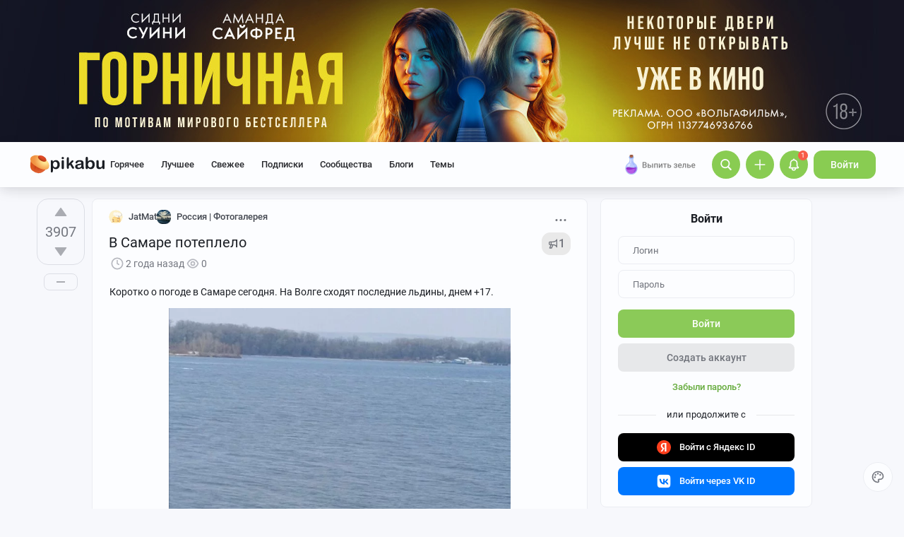

--- FILE ---
content_type: text/html; charset=utf-8
request_url: https://www.google.com/recaptcha/api2/anchor?ar=1&k=6Lf5DUsUAAAAAGeOi2l8EpSqiAteDx5PGFMYPkQW&co=aHR0cHM6Ly9waWthYnUucnU6NDQz&hl=en&v=PoyoqOPhxBO7pBk68S4YbpHZ&size=invisible&badge=bottomleft&anchor-ms=20000&execute-ms=30000&cb=hzgv7fnotp4c
body_size: 49559
content:
<!DOCTYPE HTML><html dir="ltr" lang="en"><head><meta http-equiv="Content-Type" content="text/html; charset=UTF-8">
<meta http-equiv="X-UA-Compatible" content="IE=edge">
<title>reCAPTCHA</title>
<style type="text/css">
/* cyrillic-ext */
@font-face {
  font-family: 'Roboto';
  font-style: normal;
  font-weight: 400;
  font-stretch: 100%;
  src: url(//fonts.gstatic.com/s/roboto/v48/KFO7CnqEu92Fr1ME7kSn66aGLdTylUAMa3GUBHMdazTgWw.woff2) format('woff2');
  unicode-range: U+0460-052F, U+1C80-1C8A, U+20B4, U+2DE0-2DFF, U+A640-A69F, U+FE2E-FE2F;
}
/* cyrillic */
@font-face {
  font-family: 'Roboto';
  font-style: normal;
  font-weight: 400;
  font-stretch: 100%;
  src: url(//fonts.gstatic.com/s/roboto/v48/KFO7CnqEu92Fr1ME7kSn66aGLdTylUAMa3iUBHMdazTgWw.woff2) format('woff2');
  unicode-range: U+0301, U+0400-045F, U+0490-0491, U+04B0-04B1, U+2116;
}
/* greek-ext */
@font-face {
  font-family: 'Roboto';
  font-style: normal;
  font-weight: 400;
  font-stretch: 100%;
  src: url(//fonts.gstatic.com/s/roboto/v48/KFO7CnqEu92Fr1ME7kSn66aGLdTylUAMa3CUBHMdazTgWw.woff2) format('woff2');
  unicode-range: U+1F00-1FFF;
}
/* greek */
@font-face {
  font-family: 'Roboto';
  font-style: normal;
  font-weight: 400;
  font-stretch: 100%;
  src: url(//fonts.gstatic.com/s/roboto/v48/KFO7CnqEu92Fr1ME7kSn66aGLdTylUAMa3-UBHMdazTgWw.woff2) format('woff2');
  unicode-range: U+0370-0377, U+037A-037F, U+0384-038A, U+038C, U+038E-03A1, U+03A3-03FF;
}
/* math */
@font-face {
  font-family: 'Roboto';
  font-style: normal;
  font-weight: 400;
  font-stretch: 100%;
  src: url(//fonts.gstatic.com/s/roboto/v48/KFO7CnqEu92Fr1ME7kSn66aGLdTylUAMawCUBHMdazTgWw.woff2) format('woff2');
  unicode-range: U+0302-0303, U+0305, U+0307-0308, U+0310, U+0312, U+0315, U+031A, U+0326-0327, U+032C, U+032F-0330, U+0332-0333, U+0338, U+033A, U+0346, U+034D, U+0391-03A1, U+03A3-03A9, U+03B1-03C9, U+03D1, U+03D5-03D6, U+03F0-03F1, U+03F4-03F5, U+2016-2017, U+2034-2038, U+203C, U+2040, U+2043, U+2047, U+2050, U+2057, U+205F, U+2070-2071, U+2074-208E, U+2090-209C, U+20D0-20DC, U+20E1, U+20E5-20EF, U+2100-2112, U+2114-2115, U+2117-2121, U+2123-214F, U+2190, U+2192, U+2194-21AE, U+21B0-21E5, U+21F1-21F2, U+21F4-2211, U+2213-2214, U+2216-22FF, U+2308-230B, U+2310, U+2319, U+231C-2321, U+2336-237A, U+237C, U+2395, U+239B-23B7, U+23D0, U+23DC-23E1, U+2474-2475, U+25AF, U+25B3, U+25B7, U+25BD, U+25C1, U+25CA, U+25CC, U+25FB, U+266D-266F, U+27C0-27FF, U+2900-2AFF, U+2B0E-2B11, U+2B30-2B4C, U+2BFE, U+3030, U+FF5B, U+FF5D, U+1D400-1D7FF, U+1EE00-1EEFF;
}
/* symbols */
@font-face {
  font-family: 'Roboto';
  font-style: normal;
  font-weight: 400;
  font-stretch: 100%;
  src: url(//fonts.gstatic.com/s/roboto/v48/KFO7CnqEu92Fr1ME7kSn66aGLdTylUAMaxKUBHMdazTgWw.woff2) format('woff2');
  unicode-range: U+0001-000C, U+000E-001F, U+007F-009F, U+20DD-20E0, U+20E2-20E4, U+2150-218F, U+2190, U+2192, U+2194-2199, U+21AF, U+21E6-21F0, U+21F3, U+2218-2219, U+2299, U+22C4-22C6, U+2300-243F, U+2440-244A, U+2460-24FF, U+25A0-27BF, U+2800-28FF, U+2921-2922, U+2981, U+29BF, U+29EB, U+2B00-2BFF, U+4DC0-4DFF, U+FFF9-FFFB, U+10140-1018E, U+10190-1019C, U+101A0, U+101D0-101FD, U+102E0-102FB, U+10E60-10E7E, U+1D2C0-1D2D3, U+1D2E0-1D37F, U+1F000-1F0FF, U+1F100-1F1AD, U+1F1E6-1F1FF, U+1F30D-1F30F, U+1F315, U+1F31C, U+1F31E, U+1F320-1F32C, U+1F336, U+1F378, U+1F37D, U+1F382, U+1F393-1F39F, U+1F3A7-1F3A8, U+1F3AC-1F3AF, U+1F3C2, U+1F3C4-1F3C6, U+1F3CA-1F3CE, U+1F3D4-1F3E0, U+1F3ED, U+1F3F1-1F3F3, U+1F3F5-1F3F7, U+1F408, U+1F415, U+1F41F, U+1F426, U+1F43F, U+1F441-1F442, U+1F444, U+1F446-1F449, U+1F44C-1F44E, U+1F453, U+1F46A, U+1F47D, U+1F4A3, U+1F4B0, U+1F4B3, U+1F4B9, U+1F4BB, U+1F4BF, U+1F4C8-1F4CB, U+1F4D6, U+1F4DA, U+1F4DF, U+1F4E3-1F4E6, U+1F4EA-1F4ED, U+1F4F7, U+1F4F9-1F4FB, U+1F4FD-1F4FE, U+1F503, U+1F507-1F50B, U+1F50D, U+1F512-1F513, U+1F53E-1F54A, U+1F54F-1F5FA, U+1F610, U+1F650-1F67F, U+1F687, U+1F68D, U+1F691, U+1F694, U+1F698, U+1F6AD, U+1F6B2, U+1F6B9-1F6BA, U+1F6BC, U+1F6C6-1F6CF, U+1F6D3-1F6D7, U+1F6E0-1F6EA, U+1F6F0-1F6F3, U+1F6F7-1F6FC, U+1F700-1F7FF, U+1F800-1F80B, U+1F810-1F847, U+1F850-1F859, U+1F860-1F887, U+1F890-1F8AD, U+1F8B0-1F8BB, U+1F8C0-1F8C1, U+1F900-1F90B, U+1F93B, U+1F946, U+1F984, U+1F996, U+1F9E9, U+1FA00-1FA6F, U+1FA70-1FA7C, U+1FA80-1FA89, U+1FA8F-1FAC6, U+1FACE-1FADC, U+1FADF-1FAE9, U+1FAF0-1FAF8, U+1FB00-1FBFF;
}
/* vietnamese */
@font-face {
  font-family: 'Roboto';
  font-style: normal;
  font-weight: 400;
  font-stretch: 100%;
  src: url(//fonts.gstatic.com/s/roboto/v48/KFO7CnqEu92Fr1ME7kSn66aGLdTylUAMa3OUBHMdazTgWw.woff2) format('woff2');
  unicode-range: U+0102-0103, U+0110-0111, U+0128-0129, U+0168-0169, U+01A0-01A1, U+01AF-01B0, U+0300-0301, U+0303-0304, U+0308-0309, U+0323, U+0329, U+1EA0-1EF9, U+20AB;
}
/* latin-ext */
@font-face {
  font-family: 'Roboto';
  font-style: normal;
  font-weight: 400;
  font-stretch: 100%;
  src: url(//fonts.gstatic.com/s/roboto/v48/KFO7CnqEu92Fr1ME7kSn66aGLdTylUAMa3KUBHMdazTgWw.woff2) format('woff2');
  unicode-range: U+0100-02BA, U+02BD-02C5, U+02C7-02CC, U+02CE-02D7, U+02DD-02FF, U+0304, U+0308, U+0329, U+1D00-1DBF, U+1E00-1E9F, U+1EF2-1EFF, U+2020, U+20A0-20AB, U+20AD-20C0, U+2113, U+2C60-2C7F, U+A720-A7FF;
}
/* latin */
@font-face {
  font-family: 'Roboto';
  font-style: normal;
  font-weight: 400;
  font-stretch: 100%;
  src: url(//fonts.gstatic.com/s/roboto/v48/KFO7CnqEu92Fr1ME7kSn66aGLdTylUAMa3yUBHMdazQ.woff2) format('woff2');
  unicode-range: U+0000-00FF, U+0131, U+0152-0153, U+02BB-02BC, U+02C6, U+02DA, U+02DC, U+0304, U+0308, U+0329, U+2000-206F, U+20AC, U+2122, U+2191, U+2193, U+2212, U+2215, U+FEFF, U+FFFD;
}
/* cyrillic-ext */
@font-face {
  font-family: 'Roboto';
  font-style: normal;
  font-weight: 500;
  font-stretch: 100%;
  src: url(//fonts.gstatic.com/s/roboto/v48/KFO7CnqEu92Fr1ME7kSn66aGLdTylUAMa3GUBHMdazTgWw.woff2) format('woff2');
  unicode-range: U+0460-052F, U+1C80-1C8A, U+20B4, U+2DE0-2DFF, U+A640-A69F, U+FE2E-FE2F;
}
/* cyrillic */
@font-face {
  font-family: 'Roboto';
  font-style: normal;
  font-weight: 500;
  font-stretch: 100%;
  src: url(//fonts.gstatic.com/s/roboto/v48/KFO7CnqEu92Fr1ME7kSn66aGLdTylUAMa3iUBHMdazTgWw.woff2) format('woff2');
  unicode-range: U+0301, U+0400-045F, U+0490-0491, U+04B0-04B1, U+2116;
}
/* greek-ext */
@font-face {
  font-family: 'Roboto';
  font-style: normal;
  font-weight: 500;
  font-stretch: 100%;
  src: url(//fonts.gstatic.com/s/roboto/v48/KFO7CnqEu92Fr1ME7kSn66aGLdTylUAMa3CUBHMdazTgWw.woff2) format('woff2');
  unicode-range: U+1F00-1FFF;
}
/* greek */
@font-face {
  font-family: 'Roboto';
  font-style: normal;
  font-weight: 500;
  font-stretch: 100%;
  src: url(//fonts.gstatic.com/s/roboto/v48/KFO7CnqEu92Fr1ME7kSn66aGLdTylUAMa3-UBHMdazTgWw.woff2) format('woff2');
  unicode-range: U+0370-0377, U+037A-037F, U+0384-038A, U+038C, U+038E-03A1, U+03A3-03FF;
}
/* math */
@font-face {
  font-family: 'Roboto';
  font-style: normal;
  font-weight: 500;
  font-stretch: 100%;
  src: url(//fonts.gstatic.com/s/roboto/v48/KFO7CnqEu92Fr1ME7kSn66aGLdTylUAMawCUBHMdazTgWw.woff2) format('woff2');
  unicode-range: U+0302-0303, U+0305, U+0307-0308, U+0310, U+0312, U+0315, U+031A, U+0326-0327, U+032C, U+032F-0330, U+0332-0333, U+0338, U+033A, U+0346, U+034D, U+0391-03A1, U+03A3-03A9, U+03B1-03C9, U+03D1, U+03D5-03D6, U+03F0-03F1, U+03F4-03F5, U+2016-2017, U+2034-2038, U+203C, U+2040, U+2043, U+2047, U+2050, U+2057, U+205F, U+2070-2071, U+2074-208E, U+2090-209C, U+20D0-20DC, U+20E1, U+20E5-20EF, U+2100-2112, U+2114-2115, U+2117-2121, U+2123-214F, U+2190, U+2192, U+2194-21AE, U+21B0-21E5, U+21F1-21F2, U+21F4-2211, U+2213-2214, U+2216-22FF, U+2308-230B, U+2310, U+2319, U+231C-2321, U+2336-237A, U+237C, U+2395, U+239B-23B7, U+23D0, U+23DC-23E1, U+2474-2475, U+25AF, U+25B3, U+25B7, U+25BD, U+25C1, U+25CA, U+25CC, U+25FB, U+266D-266F, U+27C0-27FF, U+2900-2AFF, U+2B0E-2B11, U+2B30-2B4C, U+2BFE, U+3030, U+FF5B, U+FF5D, U+1D400-1D7FF, U+1EE00-1EEFF;
}
/* symbols */
@font-face {
  font-family: 'Roboto';
  font-style: normal;
  font-weight: 500;
  font-stretch: 100%;
  src: url(//fonts.gstatic.com/s/roboto/v48/KFO7CnqEu92Fr1ME7kSn66aGLdTylUAMaxKUBHMdazTgWw.woff2) format('woff2');
  unicode-range: U+0001-000C, U+000E-001F, U+007F-009F, U+20DD-20E0, U+20E2-20E4, U+2150-218F, U+2190, U+2192, U+2194-2199, U+21AF, U+21E6-21F0, U+21F3, U+2218-2219, U+2299, U+22C4-22C6, U+2300-243F, U+2440-244A, U+2460-24FF, U+25A0-27BF, U+2800-28FF, U+2921-2922, U+2981, U+29BF, U+29EB, U+2B00-2BFF, U+4DC0-4DFF, U+FFF9-FFFB, U+10140-1018E, U+10190-1019C, U+101A0, U+101D0-101FD, U+102E0-102FB, U+10E60-10E7E, U+1D2C0-1D2D3, U+1D2E0-1D37F, U+1F000-1F0FF, U+1F100-1F1AD, U+1F1E6-1F1FF, U+1F30D-1F30F, U+1F315, U+1F31C, U+1F31E, U+1F320-1F32C, U+1F336, U+1F378, U+1F37D, U+1F382, U+1F393-1F39F, U+1F3A7-1F3A8, U+1F3AC-1F3AF, U+1F3C2, U+1F3C4-1F3C6, U+1F3CA-1F3CE, U+1F3D4-1F3E0, U+1F3ED, U+1F3F1-1F3F3, U+1F3F5-1F3F7, U+1F408, U+1F415, U+1F41F, U+1F426, U+1F43F, U+1F441-1F442, U+1F444, U+1F446-1F449, U+1F44C-1F44E, U+1F453, U+1F46A, U+1F47D, U+1F4A3, U+1F4B0, U+1F4B3, U+1F4B9, U+1F4BB, U+1F4BF, U+1F4C8-1F4CB, U+1F4D6, U+1F4DA, U+1F4DF, U+1F4E3-1F4E6, U+1F4EA-1F4ED, U+1F4F7, U+1F4F9-1F4FB, U+1F4FD-1F4FE, U+1F503, U+1F507-1F50B, U+1F50D, U+1F512-1F513, U+1F53E-1F54A, U+1F54F-1F5FA, U+1F610, U+1F650-1F67F, U+1F687, U+1F68D, U+1F691, U+1F694, U+1F698, U+1F6AD, U+1F6B2, U+1F6B9-1F6BA, U+1F6BC, U+1F6C6-1F6CF, U+1F6D3-1F6D7, U+1F6E0-1F6EA, U+1F6F0-1F6F3, U+1F6F7-1F6FC, U+1F700-1F7FF, U+1F800-1F80B, U+1F810-1F847, U+1F850-1F859, U+1F860-1F887, U+1F890-1F8AD, U+1F8B0-1F8BB, U+1F8C0-1F8C1, U+1F900-1F90B, U+1F93B, U+1F946, U+1F984, U+1F996, U+1F9E9, U+1FA00-1FA6F, U+1FA70-1FA7C, U+1FA80-1FA89, U+1FA8F-1FAC6, U+1FACE-1FADC, U+1FADF-1FAE9, U+1FAF0-1FAF8, U+1FB00-1FBFF;
}
/* vietnamese */
@font-face {
  font-family: 'Roboto';
  font-style: normal;
  font-weight: 500;
  font-stretch: 100%;
  src: url(//fonts.gstatic.com/s/roboto/v48/KFO7CnqEu92Fr1ME7kSn66aGLdTylUAMa3OUBHMdazTgWw.woff2) format('woff2');
  unicode-range: U+0102-0103, U+0110-0111, U+0128-0129, U+0168-0169, U+01A0-01A1, U+01AF-01B0, U+0300-0301, U+0303-0304, U+0308-0309, U+0323, U+0329, U+1EA0-1EF9, U+20AB;
}
/* latin-ext */
@font-face {
  font-family: 'Roboto';
  font-style: normal;
  font-weight: 500;
  font-stretch: 100%;
  src: url(//fonts.gstatic.com/s/roboto/v48/KFO7CnqEu92Fr1ME7kSn66aGLdTylUAMa3KUBHMdazTgWw.woff2) format('woff2');
  unicode-range: U+0100-02BA, U+02BD-02C5, U+02C7-02CC, U+02CE-02D7, U+02DD-02FF, U+0304, U+0308, U+0329, U+1D00-1DBF, U+1E00-1E9F, U+1EF2-1EFF, U+2020, U+20A0-20AB, U+20AD-20C0, U+2113, U+2C60-2C7F, U+A720-A7FF;
}
/* latin */
@font-face {
  font-family: 'Roboto';
  font-style: normal;
  font-weight: 500;
  font-stretch: 100%;
  src: url(//fonts.gstatic.com/s/roboto/v48/KFO7CnqEu92Fr1ME7kSn66aGLdTylUAMa3yUBHMdazQ.woff2) format('woff2');
  unicode-range: U+0000-00FF, U+0131, U+0152-0153, U+02BB-02BC, U+02C6, U+02DA, U+02DC, U+0304, U+0308, U+0329, U+2000-206F, U+20AC, U+2122, U+2191, U+2193, U+2212, U+2215, U+FEFF, U+FFFD;
}
/* cyrillic-ext */
@font-face {
  font-family: 'Roboto';
  font-style: normal;
  font-weight: 900;
  font-stretch: 100%;
  src: url(//fonts.gstatic.com/s/roboto/v48/KFO7CnqEu92Fr1ME7kSn66aGLdTylUAMa3GUBHMdazTgWw.woff2) format('woff2');
  unicode-range: U+0460-052F, U+1C80-1C8A, U+20B4, U+2DE0-2DFF, U+A640-A69F, U+FE2E-FE2F;
}
/* cyrillic */
@font-face {
  font-family: 'Roboto';
  font-style: normal;
  font-weight: 900;
  font-stretch: 100%;
  src: url(//fonts.gstatic.com/s/roboto/v48/KFO7CnqEu92Fr1ME7kSn66aGLdTylUAMa3iUBHMdazTgWw.woff2) format('woff2');
  unicode-range: U+0301, U+0400-045F, U+0490-0491, U+04B0-04B1, U+2116;
}
/* greek-ext */
@font-face {
  font-family: 'Roboto';
  font-style: normal;
  font-weight: 900;
  font-stretch: 100%;
  src: url(//fonts.gstatic.com/s/roboto/v48/KFO7CnqEu92Fr1ME7kSn66aGLdTylUAMa3CUBHMdazTgWw.woff2) format('woff2');
  unicode-range: U+1F00-1FFF;
}
/* greek */
@font-face {
  font-family: 'Roboto';
  font-style: normal;
  font-weight: 900;
  font-stretch: 100%;
  src: url(//fonts.gstatic.com/s/roboto/v48/KFO7CnqEu92Fr1ME7kSn66aGLdTylUAMa3-UBHMdazTgWw.woff2) format('woff2');
  unicode-range: U+0370-0377, U+037A-037F, U+0384-038A, U+038C, U+038E-03A1, U+03A3-03FF;
}
/* math */
@font-face {
  font-family: 'Roboto';
  font-style: normal;
  font-weight: 900;
  font-stretch: 100%;
  src: url(//fonts.gstatic.com/s/roboto/v48/KFO7CnqEu92Fr1ME7kSn66aGLdTylUAMawCUBHMdazTgWw.woff2) format('woff2');
  unicode-range: U+0302-0303, U+0305, U+0307-0308, U+0310, U+0312, U+0315, U+031A, U+0326-0327, U+032C, U+032F-0330, U+0332-0333, U+0338, U+033A, U+0346, U+034D, U+0391-03A1, U+03A3-03A9, U+03B1-03C9, U+03D1, U+03D5-03D6, U+03F0-03F1, U+03F4-03F5, U+2016-2017, U+2034-2038, U+203C, U+2040, U+2043, U+2047, U+2050, U+2057, U+205F, U+2070-2071, U+2074-208E, U+2090-209C, U+20D0-20DC, U+20E1, U+20E5-20EF, U+2100-2112, U+2114-2115, U+2117-2121, U+2123-214F, U+2190, U+2192, U+2194-21AE, U+21B0-21E5, U+21F1-21F2, U+21F4-2211, U+2213-2214, U+2216-22FF, U+2308-230B, U+2310, U+2319, U+231C-2321, U+2336-237A, U+237C, U+2395, U+239B-23B7, U+23D0, U+23DC-23E1, U+2474-2475, U+25AF, U+25B3, U+25B7, U+25BD, U+25C1, U+25CA, U+25CC, U+25FB, U+266D-266F, U+27C0-27FF, U+2900-2AFF, U+2B0E-2B11, U+2B30-2B4C, U+2BFE, U+3030, U+FF5B, U+FF5D, U+1D400-1D7FF, U+1EE00-1EEFF;
}
/* symbols */
@font-face {
  font-family: 'Roboto';
  font-style: normal;
  font-weight: 900;
  font-stretch: 100%;
  src: url(//fonts.gstatic.com/s/roboto/v48/KFO7CnqEu92Fr1ME7kSn66aGLdTylUAMaxKUBHMdazTgWw.woff2) format('woff2');
  unicode-range: U+0001-000C, U+000E-001F, U+007F-009F, U+20DD-20E0, U+20E2-20E4, U+2150-218F, U+2190, U+2192, U+2194-2199, U+21AF, U+21E6-21F0, U+21F3, U+2218-2219, U+2299, U+22C4-22C6, U+2300-243F, U+2440-244A, U+2460-24FF, U+25A0-27BF, U+2800-28FF, U+2921-2922, U+2981, U+29BF, U+29EB, U+2B00-2BFF, U+4DC0-4DFF, U+FFF9-FFFB, U+10140-1018E, U+10190-1019C, U+101A0, U+101D0-101FD, U+102E0-102FB, U+10E60-10E7E, U+1D2C0-1D2D3, U+1D2E0-1D37F, U+1F000-1F0FF, U+1F100-1F1AD, U+1F1E6-1F1FF, U+1F30D-1F30F, U+1F315, U+1F31C, U+1F31E, U+1F320-1F32C, U+1F336, U+1F378, U+1F37D, U+1F382, U+1F393-1F39F, U+1F3A7-1F3A8, U+1F3AC-1F3AF, U+1F3C2, U+1F3C4-1F3C6, U+1F3CA-1F3CE, U+1F3D4-1F3E0, U+1F3ED, U+1F3F1-1F3F3, U+1F3F5-1F3F7, U+1F408, U+1F415, U+1F41F, U+1F426, U+1F43F, U+1F441-1F442, U+1F444, U+1F446-1F449, U+1F44C-1F44E, U+1F453, U+1F46A, U+1F47D, U+1F4A3, U+1F4B0, U+1F4B3, U+1F4B9, U+1F4BB, U+1F4BF, U+1F4C8-1F4CB, U+1F4D6, U+1F4DA, U+1F4DF, U+1F4E3-1F4E6, U+1F4EA-1F4ED, U+1F4F7, U+1F4F9-1F4FB, U+1F4FD-1F4FE, U+1F503, U+1F507-1F50B, U+1F50D, U+1F512-1F513, U+1F53E-1F54A, U+1F54F-1F5FA, U+1F610, U+1F650-1F67F, U+1F687, U+1F68D, U+1F691, U+1F694, U+1F698, U+1F6AD, U+1F6B2, U+1F6B9-1F6BA, U+1F6BC, U+1F6C6-1F6CF, U+1F6D3-1F6D7, U+1F6E0-1F6EA, U+1F6F0-1F6F3, U+1F6F7-1F6FC, U+1F700-1F7FF, U+1F800-1F80B, U+1F810-1F847, U+1F850-1F859, U+1F860-1F887, U+1F890-1F8AD, U+1F8B0-1F8BB, U+1F8C0-1F8C1, U+1F900-1F90B, U+1F93B, U+1F946, U+1F984, U+1F996, U+1F9E9, U+1FA00-1FA6F, U+1FA70-1FA7C, U+1FA80-1FA89, U+1FA8F-1FAC6, U+1FACE-1FADC, U+1FADF-1FAE9, U+1FAF0-1FAF8, U+1FB00-1FBFF;
}
/* vietnamese */
@font-face {
  font-family: 'Roboto';
  font-style: normal;
  font-weight: 900;
  font-stretch: 100%;
  src: url(//fonts.gstatic.com/s/roboto/v48/KFO7CnqEu92Fr1ME7kSn66aGLdTylUAMa3OUBHMdazTgWw.woff2) format('woff2');
  unicode-range: U+0102-0103, U+0110-0111, U+0128-0129, U+0168-0169, U+01A0-01A1, U+01AF-01B0, U+0300-0301, U+0303-0304, U+0308-0309, U+0323, U+0329, U+1EA0-1EF9, U+20AB;
}
/* latin-ext */
@font-face {
  font-family: 'Roboto';
  font-style: normal;
  font-weight: 900;
  font-stretch: 100%;
  src: url(//fonts.gstatic.com/s/roboto/v48/KFO7CnqEu92Fr1ME7kSn66aGLdTylUAMa3KUBHMdazTgWw.woff2) format('woff2');
  unicode-range: U+0100-02BA, U+02BD-02C5, U+02C7-02CC, U+02CE-02D7, U+02DD-02FF, U+0304, U+0308, U+0329, U+1D00-1DBF, U+1E00-1E9F, U+1EF2-1EFF, U+2020, U+20A0-20AB, U+20AD-20C0, U+2113, U+2C60-2C7F, U+A720-A7FF;
}
/* latin */
@font-face {
  font-family: 'Roboto';
  font-style: normal;
  font-weight: 900;
  font-stretch: 100%;
  src: url(//fonts.gstatic.com/s/roboto/v48/KFO7CnqEu92Fr1ME7kSn66aGLdTylUAMa3yUBHMdazQ.woff2) format('woff2');
  unicode-range: U+0000-00FF, U+0131, U+0152-0153, U+02BB-02BC, U+02C6, U+02DA, U+02DC, U+0304, U+0308, U+0329, U+2000-206F, U+20AC, U+2122, U+2191, U+2193, U+2212, U+2215, U+FEFF, U+FFFD;
}

</style>
<link rel="stylesheet" type="text/css" href="https://www.gstatic.com/recaptcha/releases/PoyoqOPhxBO7pBk68S4YbpHZ/styles__ltr.css">
<script nonce="3vVNZdsf1Y1o_pZgZ4oxWg" type="text/javascript">window['__recaptcha_api'] = 'https://www.google.com/recaptcha/api2/';</script>
<script type="text/javascript" src="https://www.gstatic.com/recaptcha/releases/PoyoqOPhxBO7pBk68S4YbpHZ/recaptcha__en.js" nonce="3vVNZdsf1Y1o_pZgZ4oxWg">
      
    </script></head>
<body><div id="rc-anchor-alert" class="rc-anchor-alert"></div>
<input type="hidden" id="recaptcha-token" value="[base64]">
<script type="text/javascript" nonce="3vVNZdsf1Y1o_pZgZ4oxWg">
      recaptcha.anchor.Main.init("[\x22ainput\x22,[\x22bgdata\x22,\x22\x22,\[base64]/[base64]/UltIKytdPWE6KGE8MjA0OD9SW0grK109YT4+NnwxOTI6KChhJjY0NTEyKT09NTUyOTYmJnErMTxoLmxlbmd0aCYmKGguY2hhckNvZGVBdChxKzEpJjY0NTEyKT09NTYzMjA/[base64]/MjU1OlI/[base64]/[base64]/[base64]/[base64]/[base64]/[base64]/[base64]/[base64]/[base64]/[base64]\x22,\[base64]\\u003d\x22,\[base64]/DrTZAD8K4KC7CswXDvsOOw5rCoxodZ1TChEjDiMO5BsKFw4jDoirCqU7ChghTw6rCq8K8a0bCmzMLWQ3DiMOYbMK1BlPDsyHDmsKhTcKwFsOpw5LDrlUYw7bDtsK5GxMkw5DDhgzDpmV0wpNXwqLDg1VuMz/CjCjCkj8eNHLDrDXDklvCiDnDhAUqIxhLD27DiQ8MEXo2w4FIdcOJa30ZT0/Do11twptFQ8OwUcOQQXhTQ8OewpDCn2BweMKyeMOLYcOAw40nw612w4zCnHYnwqN7woPDgAvCvMOCLX7CtQ0tw4rCgMORw69/[base64]/[base64]/[base64]/CvsK2X8OcQgBfNA0qwoDChEDCpsOjwpHCm8OxTcKVCBPCrCB8woXDocO3wp/DtsKYLRzCpHUcwrzCh8OAw69dfz/Cuy17w5ppwpPDrApOEsO8ZDDDm8KZwpxNJVJzdcOLwqkUw6fCv8Ojwo8PwrfDvwYew4ZYMMOedMO8wo9+w6jCjcKOw5fClF4cETvDkGZFGMO0w5nDiEkEK8OCOcK8wpPCsSF8D0HCkcKlLQ/CqQUKMcOpw4rDncOERXXDgTrCt8KuFcO/HkbDksO0LMOawqLDskdqworCp8KdfcKVW8OKw6TCmBpOX1nDnF7CsExuwrgcw5vCncOxW8K5ZsKYwqN7J2x+w7HCq8Kqw4jCiMOlwrM/PTdFHMOpEMOpwrFtSxc5wolXw6LDkMOqw6s2wpTDtCNww43CuEUXw7rCp8OJGyXDqMOxwp9uw7zDvjbCrV/DlsKdw69/wpPCj3PDtsO8w4oSYMONV3TDrMKVw5xPJsKdJ8KgwrZEw6ACEcODwo5hw74AETPCtToVwqF2eCbDmR57IQDCsRfChGo/wrQcw4XDvxxHHMOZUcK5Pz/[base64]/DgnPDh37DvxnDvMKULGfDtBrCqSPDiB1/woN+wqd4wp7DvRkhworClFd7w6/DszzCnWnCsT7DgsKww6kZw5/DgMKwOhzChHTDtyRoJ1DDncO1wovClcOFH8Kuw5c3wrTDlhYRw7PCgiFDXsKAw6/ClsKEMcK+wqQcwqnDvMOYXMK6wp3CrBXCmcO5AlRrIzBZw4zCgRrCisKdwp54w6/[base64]/QMKqIMOpJMKNwpTDpXXDkxZmw53DuMOUw5TDqyvCrEIvw6txakjCpxF0bsKHw7QNw6TDscK8SyQ8W8OuJcOswrTDnsKew6/CicO5NQTDuMO0GcKSw5TDoU/ClcKFERdnwqcYw6/DlMKqw5dyPsKyUgrDqMKBw5TDtFDDgsKcKsKSw7FydDkOVChOGQR1wqnDkMK+f1V7w77DiBIhwplsQMKow4XCgsKGw73CsUcFeycPV29SFnNrw6zDhTwkVsKJw5Mlw5zDoTN6dsO8McK5ZcKewofCgMORdHF6dzvDv0kgLcOPI3/CgAY3wrDDrsOHaMOhw7nDl0fCkcKbwop0wohPSMKOw7rDtMKBw4xNw4vDocK9wpjDnAXCmBbCrnPCp8K1w4vDmzvCmcOsw4HDssOQOU5Hw7slwqJFXsKDNADDpMO9fA3DscKwCTDCmR7DlcKIBsO/[base64]/NsOSMcOow7I2XcOqbhZUwrbDvsObwqZHwpHDicKoHxDCmDHClTQ2esORwroewqPChwoeFmQxFlkiwoMjIUNcfsO4OU4vM37CisK4LMK0woTClsO6w6jDlCUEHcKPwrrDvSNKecOyw6ReC1LCixxmTh8ow5HDvMOwwo/DuWDDrShfAMKJXGo2wqnDgXk0woDDlBzChnFXwozCjHEIJxDCpGJ0woHDkH3Ct8KIwoc5TMK2wopYKQ/CozrDhWdcN8Kuw7sPXcO7KE4VPhplCgrCqklfHMOUHsOwwqMvFWsGwpknwpfCt1tUD8KKX8KSZi3Dh3VSWsO9w53CgcKxNsO0wokjw6jDiH4nI3UcK8O4BVrCt8Ocw5wkE8Oewq1vVngXwoPCosOEwqXCrMKdKsK3wp11a8Kpw7/Dmw7ChsKQCsKdw4M0w6/DhzknSj3Ci8KGSUZGN8O1KDlnNRbDoyfDq8O+w5PDsBIvMyE/[base64]/CncKBMEZkVMKPDjRCUsO6PTDDvcK7w6dKw53ClMKbwr01wrwOwqTDiF7DoULChsKKY8KsJjfCosONEGPClMOgNcOlw44/w7wgWTQfw6oOEirCrMKYw5zDgHdnwqwFXMKwN8KNLsK4w4BOV29zw7rCkMOWA8Kjw6fCsMOYbxBhYcKMw5nDjMKVw63CuMKlH0DCkcO2w7DCqBPDsCjDgAM2byPDmsOiwqUrLcKxw7R5CcOtT8KRw4gHRjDCtwDCmhzDuiDDi8KGJy/DhFknw4/DgmnCjcOxGy1Yw5bCmcK4w6kJw7ErAnRyWiFdFsKMw794w785w6TDnRA3w7U5w5E6woATwrHDl8K5K8OYRkJKH8O0wr1vYMKZw63Ds8KmwoYADMO2w59KAmR+asOmW2fCqcKCwq92woRVw5/DocK0G8KDakPDisOiwrB/[base64]/[base64]/ClUDDpTQpB8OPGV/Chj/Dv0EHWsKhDz8ZwqpvFC5lE8OawonCi8KlfsKrw43Dtn8ew64MwqjCkwvDkcKAwphwwq/DnBfDqzbCi1s2VMOrPWLCtijDkHXCk8ONw74zw4jCjsOMcAXDhDpew5p+TsKHNUPDpXcMHHfDicKMYlZSwoU5w4hbwockwopMYsKVF8OIw4A5w5csF8O/L8O5w6xEw6HCp0tfwod2wojDl8Kjw7bCvRB4w77CuMOjIcK5w4jCpsOLw5ghSS4TNMObVcOpBQ0DwqoTDcOpwo3DjBAoJyLCl8Kgw7BkNcK8emTDqsKSIl10wrdFw7/Dj0TDl0hOEA3CqMKvL8OAwrUcbFt+P107ZcOuwrpMJMO0asKBYD1Hw6nDnsKLwrUkP2rCqQrCnMKoNydGQ8K0NEHCgXzCk0Z1Sh8sw77CscK8wojCnn3Cp8OowowsAcKww5jCkALCvMKtb8Kbw6MJBMKRwp/DtlXCvDLDiMKzwqzCox3DtMKsbcO5w6fCr0EwG8K4wrU4aMKGcDtxX8KYwq0yw7hiw6/[base64]/wrxMwrPDj8KGw7PDhDHDhlTDujUYD8KQwoxjwp4fw4VzfsOjZcK7wprDscOBATPCh3DCiMOXwrvCsSDCpMK9woJCwrJiwqE/wp5jfcOCAEnCo8ObXmRfBMKkw5hzQUIaw6pzwrXDlUgeV8Oxw702w6lDOcOQQMK/wp3DhsKKdX7CozrCrl7Dg8O+MsKqwpxDHyXCqxzCvcOVwp7Cm8K+w6XCqVDCk8ONwoTCkcO8wqbCs8O9DMKHYVUTNyHCm8OOw4TDti9BWg9FNcODLQE0wrHDhifDo8Ocwp3DosOow7/Doy3DuAEWw5vCrhjDjBosw6vCiMKcSMKUw5LDpMKyw60NwodYw5TClmEKw49Hwo17Y8KWwqDDicOGM8O0wrbCog7Cs8KJw47Cg8KtUkXCsMKHw6Vew4ICw58/w5oBw5TCs03DncKiw4nDmMKFw6LDpsOewq9Pwo3Dii/DuHwewp/[base64]/OsOZw457w7fCiMKOw4NCwr4/GSh9EsOUw68awqM4W2nDlsOaPDMwwqgdD2bDiMOew5phIsKZw7fCjUMBwr9Uw5jCs0vDjkFiw7/[base64]/DocKZZ2vCpAknEMONB8OAwq/CvnZRZsKfcMKFwoFBUcOlVDUFZgnCjigHwqTDo8KIwq5Aw54aEnZKKhnCkmrDlsK1wrQmdWBBw6zCuCDDs0IdTlACLsKtwot8VDN6LcOow5LDqcOAe8Kow6V6NEkhMMO9w50FC8K/[base64]/Cn8KRw6rCo8Oow7nCvhkidMKqTsKCw65ZYMK/wqDDlMOWHcO+YMKAwoLCpVIkw5l+w5TDtcKgGMOnMGfCocKGw4wTw53DkMKjw7rDmGNHw6vDvsOxwpEvwpbCiA1xwqguWMKSwqvDjcKaZw/DtcO2wqhhRcOsJcO2wpfDmDTDhygpwq/Dpnt5wq9cFMKAwoQ3H8K3LMOnGFFJw5wxFMOobMKQaMKuccK0I8OTfw1Wwq90wrHCq8O9woDDn8OsBsO8T8KGUsK+wrPDgSUcHcO0MMKoEMKqwqo6w7XDsHXCry1awpFccX/DpXJBWljCg8Ocw78hwqYTDsKhTcKPw4vCisKbBFPCu8Ood8OyewQ6D8OvTylyP8Ocw7EPw73DphXDgADDmR1FC3M2L8K3wqjDpcKcWH3CoMOxYsOzCcKiw7/[base64]/CtsKfw4Miwr43b8OQwrV2woDCk8KFw5c1w7LDhcObw4zCtUvDhTMGwr3Dj2nCnSoZRnBWLUAJwq4/H8O6wrUqw5Iyw5rCsgLDqSEXMhdFwozCv8OdLy0ewqjDg8Kjw7rCicOMDAjClcK4EVXCpzrDg2vDq8Ohw6/[base64]/f8OFwoHDmAzCgR9XwrzCrMK8w7XCnWPDqyzDtMO9KcK3NUsXN8Kew4fDucKcwpwRw6TDrsO/[base64]/CpMKxV3Qhw5Itw7nCn8K1McK/I8OyMsKDY8KUd1gjwrE0H1YaDhbCunx6w57DgylXwodHTyRSQsKYAMKGwpInB8KUKDAnwrsHRMOHw6AtQ8OFw5lRw4EACBbDp8Omw5x8McK7wqpAQMOOThvCtmPCn0fCkSzCuyvCoAVkQ8O2aMKiw6ccOzEUGMOnwpTCnSdoVsKzw783IcK/asKGwrITwoV5wrFbw6zDgXHCj8OwTsK3FMOXOC/[base64]/QDhaOC7DqGQSwr9uw5bDuWNsV8KDwo3DoMOpMcOrw5JDK2wILcOtwpHDhyTCpRDDl8K3XW0Swrw9wqc0VcKQT23Ck8Ouw6HDghjCn04nwpTDsmbClj3CuUcSwqnCtcO6w70dwqkKf8KrKWXCrcOdHcOhwonDiyYfwofDhcOFJSo6fMOHPyI9QsOFeU3Ds8KQw7/DqmcTLgQdwpnDnMOhw6UzwoDCnwjDsjNxw4TDvSx0wrdVVCctM17CncOswozCisKgw6JsQGvCuHh1woc/U8OWR8Khw4/[base64]/DpR4OAVJNwp1RwqQ/OsOSDmcFSMKoaRfDqgliOcOrw70NwqXCqcOhQsOXw7bDjsKjw6wiITPDo8KXwozCkjzCpHYfw5Amw6VHwqfCkjDCjsK4LcKxw7dCNsK/TcO5wqFYN8KBw6V7w4nCj8KFw6LDoHPCp1okLcO/[base64]/CmDMOw4AvwoHDtRLDjCUjwqTCo8KHJsOJJsKlw7ZBJcKSwr84wpPCrcKYbDU/VcO6LsKbw4HDtiEdwpEVw6nDrVXDrQxzXMKVwqMmw4UcXF7CpcOaeHzDlkJIXsK/Gl7DtFzCtCbDgk9nZ8OeJMO7wqjDo8KEw5LCvcK2eMK+wrLCt1/DmzrDujdnw6E4w6hgw4lvZ8KIwpLDmMODD8OrwpbClAPCk8KYaMOIwrjCmsOfw6bCnsKUw5hcwrwAw79fGTPCplTCh1YpUMOTWcKBYcKkw4TDuwp9wq0KSzzCtDBZw6ElCCPDpsKJwp/Dp8KewpnDsAxNwrrCjsOFBMOCw7dyw7cJG8KWw7pUMMKOwqzDplDCk8K7w53Cui0pMsK7wohUMxTDkMKKKmzDpcORWnF2bgLDpXnCtWxEw5YCT8KresOtw5zCmcKDL0vDisOHwq7DoMKew7lrwrt1QcKXwrLCtMKkw4jCnGTChcKCAyx5TX/DusOfwqc+LT0Ww6PDlHlxYcKAw5MPBMKAWUjCsx/[base64]/[base64]/[base64]/DlsO6EVAOB8Kbw6TDlXsqw6vDjkvDjcK/ClDCtltVbTxpw7vCsgjCq8K1w4PCiWtxwqV+w7Upwqk+L2zDjw/[base64]/DjMKXd8OKW8OmHh/DoVLDisOtOMOdwqpLw7TCssKEw5XDkhstHMODAETDnVzDjwPDmHLDgCwXwoMCRsKAw6zCmsOvwqJuWxTDpmlMaAfDocODIMKvPCwdw50gWcK5bcOdwpbDjcOxAC7ClcO+wrTDiTB/[base64]/[base64]/CqETCsivDgS7CuA8qw6DDkGVCdTcEe8KuRgEHWibCkcKHZHsJSMO4FsOlwoY/w6lVC8KeZXY8wqrCvcKzEk7Du8KJc8Ouw69TwqQxfyYHwoPCtRDCoTNBw55mw4VnAMOKwp97SCjCr8KYZ3Ehw5vDr8KNw5zDj8OqwqzDt1TDnDLCj1HDoUjDj8K3Wk7ClXQxW8Kzw7Vcw43CuhvDuMONPkPDm0/DkcOyQsOqNcKEwp7DiWsgw6ALwoIQF8KZwotWwrPDuVvDrcKdKkHDpyoTYcO0MnTDmQQlEGZJXsKQwr7CisO6w7pUKnHCpMKEdQlywqoWKErDol/DlsKaRMKDH8O3aMKzwqrDijDDvQzCncKWwr8aw49+ZcOgw7rCsC/Cn1DDuXnCuG3DkhXDg1zDsCJyRH/DrHweNRpbbcKoZDHDgMOEwrrDo8K5wq9Kw4Vsw6/DrkrCgD10csOUBRQxVA7CicO8VBrDo8OKwoPCuBZdcUfCksOqwphifMOYw4MDwoMEHMOAUSArDMOLw5t7YU0/wqsqQsO+w7QXwo5+L8KsTg7Dm8OpwqECwonCvsKaE8KUwoxjSsKoZ1HDuzrCoxrCmGBfw6cpZVR3Fh7DuAIEEsOfwo9bw5bCmcKBwrXDiWgnPcOeVcOhQ35zBcO3w6MKwofCgQl9woYbwrZDwpnCvRxhKBZQP8KrwoXCsRrCncKcw5TCoA/CrDnDpgEawq3Dp3pYwpvDoB0DY8OdMlEyFMK/RsOeGHrCrMKROsKVwrzDrMKwAyZTwpZeVQdTw5MGw6/[base64]/CryZoJsOSwqTCrcO2wpvDhsKVwql1EcKRwp0jwobCkjlzWkEvDcKNwo7DocOlwovCg8OUCHEEdmZFEsOCwqRLw6hSwpDDsMOKw57CmkRrw5BBwp/DksOYw63CoMKHODEMwpJQNyE9wpfDmwJ5w5l0woDDmsK/wpxJM3sUOcO7w6NdwrgKbxVrZMOWw5Y5flsUYBXCpUrDhQAjw7LCikDDqcOJAH1mTMKHwr3DlwPDphsDFULCksO0woMQw6AJI8KrwobDjcKLw7fCuMO2wqrDusO+fMOPwrDDhhDCusKpw6ACUMKgeA9Kwp7DicOAw7/Cq1/DhmNswqbDn1EVwqV3w6jCnMK9ajXCocKYw68QwqrDmFg9V0nCj1PDhsOww4XCg8KUTcOqw6FuA8OJw5XChcOtYjfClk/[base64]/CiwfCn15JRsKuw5ggDjLCvMOzw4xmLyljwpQAcsKvUjTCqAgYw5jDtknCkTMkdk0wGjHDthZww4/CssOkfE1yE8KOwpdvR8K6wrTDqk84DF4SS8KTY8KQwo3Ch8OvwoINw7nDoDTDusKZwrtnw4s0w4I8RirDm3Mtw5vCkmzDgcOMc8KRwoF9wrvCv8KHQMOQYMKmw4VIZ1LCmyZLecKtSMKIQ8Khw61fd2vCo8O/EMKAw7vCqMKGwqQtAlJ9w5/CrsOcAMKrw5Vyfn7DhV/Dn8O1RMKtHW1RwrrDocKWw7FjXcO1woMfB8O7w6xTesKHw4Zad8KUVi8+wpFKw4LDj8KUwo/[base64]/w7zCq8KwIwUzPMOaFCduwovDpMOtwqtLw7XCvSPDkCHDhsKrQ0LCl0w/PDVjP11swoMsw6rDs1nDuMOEw6zChFEcwojCmG0xw7fCqgspHSjClULCosK6w78cwp3Cu8OvwqjCvcKew7V3HBk9PMOSM2o3wo7DgMOMPsKULMOeC8Oow7bDvjl8EMOKXsKrwolcwprCgDjCtijCp8K7w6fDnzBGYMOJTExeOF/CucOfwpdVw5/CrsKvfXLDtD9AMcKNw5oDw78Twok5woXDncKUMlPDnsKfw6nCu3PCq8O6GsOowr4zwqXCvWjDrcKmc8KwbG5tEcKxwojDnmtuT8K/a8OWwoJ9R8O1IhE+PsKtPsOww6fDpxNBGEQIw5LDp8KzaF3Cr8KRwqPDugbCpF/DgRPChRQfwq/CjsK+w5vDhygSC01QwqR1ZMKtw6YMwqnDvz/[base64]/KsO7w4kGdcKjw58DecO/wrbDujXChMKjJFvCv8OoQcO/LsOBw5fDv8OPdQPDq8O+wr7CmMOdasKewqTDrcOew7JBwpE/[base64]/DtMOVBiDDlcKbw5XCisK5w7HCvhRWAzU7w5YEwoHCjcKCw5Y4ScOAw5PCny9Uw53DiV/Cq2bCj8K9w7NywrABejd9wrBRR8KawrI1SUPCgi/Cu3R+w4dswolFMBfDsQ7DvMOOwrt+LMKHwqjDvsObLHoLw6FIVjEEw4o8PMKEw5xowqB9w691asKud8Kmwr5mDWJvUyrCqgI3cG/[base64]/w4fDqnkIw7TDhBbCt2YRw5YSLcOJWiDChsOQwoXDrcO0fcK6WMKJJG4Iw6pqwoYOFMODw63Dv2jDrgxcMsK2DsKFwqnCjsKCwq/CisOGwqXCnsKvdcOQPC4nB8KDK0/Dp8Oqw7NKRW4QKlvDtcKrw5vDv2tfw5BtwrIXRjTCt8Osw5/ChsKUwrBjZ8KtwoDDuVjDlsKAGDYwwrrDp00JBMKtw6sdw7lgZsKEaxwQTVZUw6VHwoDCviAgw5PCv8KzJU3DosKcw7XDkMOfwqzCv8KQw49Owqddwr3DhGxYwrfDq3Ybw6DDtcK/wqpvw6nCjh4/wprCq37DisKawrVWw44eYMKoGhdmw4HDgz3CpijDunHDtQ3CvsKjDwRrw60kwp7Ct1/CucKrwokqwrA2fcOhw47DusKgwoXCmS0kw5jDosODAiAaw57ClX1VNxZxw6vDjG4/[base64]/wrzDqcKlw7kyDcKmLFDDssKlw6LCqsOFwofCuC3DhiPCucOfw4/CtcOiwoUbw7VPP8OIwqo2wo1JYMO0wr4JbcKXw4VYNcKVwqp9w65Lw4/CjRzDkRTCoFvCpMOvLcKRw6pWwrLDkMOMKMODCBgMD8OzfS5xI8OgAMOLFsOLMsOSw4HDhGzDmsOWw6LCrQTDnQh5XDzCjho0w7Zbw6YgwovCkD/DslfDmMK5FcOnwpRyw7nDtsK4w5PDuX11bcKwHcKXw7HCpcKiBzRAHHbCq1gPwojDtU9ow5vCrWLCsn1Ow5gtKRnCl8OSwrgFw7nDiGtjEsKiCMKPQ8KLeRgGNMK7dMKZw5FFXxfDiWXClcKfTVJGOBpbwoAHP8Kow7tlw6LCkGlDw6fDjw/[base64]/Cj8O8McKAwrAwEcKwwrfCpBbCr8OWRnbDiSY/wqNYwpPCqMO8w6ZeRn/[base64]/woYSw41cwoLDpcK5w7xoDcO9DcKIw5rDn3jCp2HDuidbHiJ/H2LChsK6JsOYPTxmaUbDpz1fKX4vw7tkIFzDghoxBiTClitpwrlewp1GF8OjTcOzwr3DicOZR8Kfw60dMwI1dsKZwoDDsMOowoZ6w4knwo/DqcKpQcO/wqsCSsKDwr0Aw6/ChsOPw79fDsK4McOkXcOqw5ECw4csw6IGwrXCtzs9w5HCjcK7wqlFGcKaADHCicKhDATCnETCjsOGwobDljocw6/Cn8OeR8KqYMOfw5ErRn1iw47DncO2woAuT0zDkMKnw4LChF4dw5XDhcOaVHjDnMOZDzTClcOxGgTCtHE/[base64]/[base64]/Cr8K7wq4ow73DsjbCj2rCmnHCln/Ct8O3ZcKbAsOhP8OhAsKxO1Avw4FUwoVSWMKzfsOuGH84w4vCmsOBwqbDvBo3w4Jaw63DpsOqwqQUFsOsw5fCuDrCjWrDtcKew4w8ZsKnwqYpw7bDrMK8wr3CvQ/CmDQtdsOGw4FIC8KdKcKeFSxGaighw5HDmsK1Q2NqV8OtwoRQw5QYw605Iz1pXm49F8KTQsOxwpjDqsOZwo/DqG3DlsOZO8KDXMKmA8KTwpHCmsOJw5/DohLCtSF4HgplfGnDtsO/HcOVDMKFC8Kuwq0DfWl6ZTTDmjvCoQlhwqzCgyNQfsKew6LDj8OzwrQyw7ltwpzCssKwwpzDg8OlCcK/w6nCjMOKwoANRzbCsMKUwqvCgsOxKX/DvMO4wpXDh8KrDg/DvhcTwqlOHMKTwrjDmAJ8w6Q4QMK7WlIfb3FNwovDnHMNDMO4aMKceks+UkFUNcOAw7bCncKxbsKtOCxrB0nCoyM1fTDCq8KEwoHCjG7DjVLDrcO/wrvCsnjDpRvCp8OMDsKyLcKBwoHCscOBPsKJVMOjw5jCnyvCvEbCg0Abw4rCj8OMLApEwqfDtx13w4M/[base64]/[base64]/w4rDnGXDohJTVgfDksKiwoHCr8KKTMKPw7DDjiJww5ZkdCAPM17DpsOQX8K6wr5yw5rCgCrDpV7DqhteQcOYGlV9NwNnTcKNdsKhw77CjXjCpsOTwpIcw5XCgxzCjcOmZ8O3XsOVIH8fLWYqwqM8YGXDs8K3ZGYuw6jDt1dpfcOeb2LDiRTDukkuCcOjJXDDqsOLwp/ChWwRwojDhy9yJcO/[base64]/SkXDmcOILcOAw6cYw69Ow4c+DQ1/w41jwqlVVMOYDHodwr3DtcKhwq/DjMKFTl/DuwnDi3zDhEXCv8OWI8OeNVLDnsOUPsOcw4N4Pn3Cn0TDqETDtCYNw7PCuS8yw6jCosKQwpQHwqJvdwDDjMKQwoN/FFAzLMKWwr3DkMOdP8O1QsOuwod6CsO5w7XDmsKQXDJHw4DCgBltQk54w6XCo8OYTcOMdBHDl2hmwptEO03Co8Kiw7BJZx5cCsOswo02eMKQKsKIwrRAw6F2PhPCgVJdwqLCq8KOP3wRw5U5wqk7EMK/[base64]/[base64]/DsMKqMRN3w5Vow50gwr/DnkTDq8O4Fn3CmcKyw7hkwpEAwookw4fCuBRYesK/[base64]/DncOaJW/Cnjkfw5TDujo6woDClcKNwpdNwqbDlj5OAjzDlMOaw7pdHMOjw6jDg0rDhcOmXQrCiWZqwoXCgsKwwqU7wrYXMsKDLWpTTMKqwqUIIMOtTMOmw7XCm8OpwqzDtDsMY8K/fMK/[base64]/[base64]/[base64]/DskQ9w4tvcsK5AAXDqsKyD8OtG2XCg2zCuDgCIh81LsO6L8Osw7IWw6pNOcOGw4XDrmEQZV7DrcKgw5JTHMOgMUbDmMOvwoPCvcKWwrlpwqddeyRiAGTDjwnCtDvCk3/CmMKcP8O1DMOaVWjDhcOhQXjDi3hyVEbDhcKTGMOawrAhEgoYZsOPScK3woo4fsObw77DkG4WQQrCmC8IwrBNwoPDkHPDoA0Xw7NvwqnDigPDrMKqFMKdworCjDpFwqLDsVdTbMKoblwWw7RMw6Ikw7VzwpM0SsOBPcOPf8OoeMOuG8KDw7PDvhXDo3PDl8K/w5rDlMKgXDnDujoNw4rCp8Oyw6/DlMKdFiA1woZcwqrCvAc/CsKcwpvCtihIwrBWw7BpU8OSwpTCsTpSahYdHcKfeMO9wpw7HsKkbnfDlsKvAcORFcOQwrQCUcOGf8Kuw4V5fR3Cp3nDqRN5w4NtV1LDucKPecKDwqYsUsKQXMK3NV/ClMO5SsKWw6bCtMKtJ0lnwrVNwovDumhQwrnCpxxMwonCgsK6DXRlCTNCacOwHCHCpD5jUDJ6HzbDsW/Cs8O1OVE6w4xMG8OQL8K0XMOwwoBNwq7DvXl1MgTDvjtbVR1iw4pUKQ3CtcOqIk3CvmtFwqsCNQghw7DDu8Oqw6LDlsOawpdGw7jClgplwpjDjsO0w4PCt8OZYSFVGsKqbTzCh8K0RcOHanbCly80wr/CicOQw5jDkMORw5MTTMKaIT/DvcOww68ww4jDuBDDtcOHYsONPcKdQsKPXRl4w7lgPsOtPkTDhcOGcRzCsTjDhTQUZMOew7EKwqxSwoRlw5hiwo4zw6FeKUt8woBVw7ViRUDDsMKpDsKMbsKJEMKPUsO5Zn3DgAYXw75rRyTCscO8BFYqWMOxcm/CsMOySMKRwq3DsMO6Gy/ClMKjXTfCocK+wrPCp8Okw7VpcMKOwrhrYB3CqXfCikfCh8KWW8KUCcKadHRGw7jDswlzw5DCjSIOBcKaw4g/WWAMwo3Cj8O/G8KsdCEoWijDkcOyw6k8wpzDpGXDkH3CnF3DqmR3wqPDr8Kpw7AsPcKxw6bChsKew68DU8KrwpLCnMK6TMOubsOjw7tlOyVGwrTDtkbDksO0RsOcw4cWwoFRHsObTcOAwq41w7MZTF7Dojwtw5DCjBxWwqQoYHzCoMKfwpbDpwHCsDQ2PcOOd3/[base64]/DksKww6N3UcOmJMOhwrFqw5bDjsKPwoBuU8KKIsOZDy/[base64]/Ct8O1w69hw4nDpj5cw6vDnsK8worDvDMSwpp/w4RYA8KLwpTCmn/CqwDCp8O/Z8K8w7rDgcKZF8OXw7zCicObwo8cw7IST0jDq8OeTWJKw5PCicOZwoXCt8KJwqFXw7LDlMKHwpdUwrjCmMOLw6TCjcOpfkoDWTfCmMKnJ8KKIjfDhC4dDXPDuC15w5vCrQ/[base64]/bzkFVTnCoEZZN8ORwqMfaUMjU37Du0fDlMKZw5E8E8K4wqkZTsOrwoXDlMKdXcO3w6s1wpgpwpTCqkTCiRPDvcOfCcKYd8KGwqbDujxeSTMfwoXChMOCfsKCwqomDcOVJmzCiMKYwprCgDTCocO1w6/Ci8OiT8KKLyQMUsKPOn4/w41CwoDDtTRlw5NRwrY5HS7Do8O/w614HsKOwpbCmxhQbMObw7HDgXrDlyIJw44fwrw7DcKvcVwywqXDq8ObTkxyw5I0w4bDgg1Rw4XCtAAyWi/[base64]/[base64]/FVV3YsO2w5fDh8O9woUyC8KAKV89BMKdf8OPwpolZsKGSiLCucKowpLDt8ONN8OfWCjDi8KIw7jDvzXDpsKgw4B/w4csw5/DhMKfw7QUMjBQUcKCw5EHw5nChBYBwr0oUsOjw4IHwr4nGcOpVcKfw4/[base64]/Ds8ODwp1JwqUhTcKpw5vCnH/[base64]/CtsKewp1kD2Y7wq1iw5hjw7HCoMOxw6LDm8KTc8OkJlc8w7A3wpZXwqYTw4nDncO1dwjCkMKnMGDChQjDh1nDvcOlw7jDo8OkQcKmFMOTw7sMbMOTA8KmwpAPZibCtX3DqcOew4jCgHZHJsKPw6ArTXUxcSVrw5PClU/[base64]/CscOjw7JKw65Yw5rCisOTP8Kewp53O1/[base64]/DocO9CRDCpMKgw5MvLyFVw7Baw6DCssO/w7suO8KvwoXDlhjDvTJJBMOswoBtLcKLQHfDqMK9woBywq3CkMKyTTzDksOJwpUuw4F2w6PCjSkxOcK4Ei1KWUfCn8OvLRY/wrjDosKIPsOAw7XChxgoI8KTT8KFw7fCklMQeFnClnphRcKiHcKew6ZXOTzDkcOiMAVnR0JdBjxZMMOjIEXDvQzDsl8Fwp/DljJQwoFawr/CoDnDjSNlLDvDgMOsZEjDs1s7wpLDlW3Cj8OwUMKdF1lhw4rDjBHCjFMPw6TCp8OVD8OdOcOuwoPDicOLVHcSKGbCocOGCRXDisOCSsKqXsOJVnzCpgNzwpTDpHzClWDDmmcHwpnDnMOHw4zDjhgLZcKDwqsJFS45w5V/w7giXcOQw4Epw5AGH3Bgw496ZcKcw7rDk8Odw7E0K8OXw7fCkMKEwo4lVRXCqsKjb8KbbmzDozFbw7TDkAHCtVVEwoLClMOFKsKLN37CjMOyw49BccODwr/Cljc4w7lHJsOvCMK2w43DocOfa8Kcw5RoV8O1JsOiTjB+w5jCvhLDghnCrQbDmn3Dq3x7UDcYYksowqzDosOzw64gcsK8O8Kow7/[base64]/ChCPCj8OaQMO3wrNCFcKlIy9lw5xHEMO1cx1nwrjDoGopeEtYw7DCvRYhwp0ew7gfYXkhUcK8wqdSw6FodcKDw5YDcsK9XcKzciLDksOday9Gw6DCp8OzQFkjFjLDsMKyw4lmDG5hw5oPwq7Dk8Kgd8O1w647w5DDqlbDiMKxwoXDgsO/RcOkc8Oaw4XDiMKNcMKgYMK4wpTCnyXColrDsERVFHTDr8OPwpzCij/Cr8OWwolFw6jClktew7fDuxIffcK6elzDhn/Dnz/DshjCm8O1wrMiUsO3OcOmFcKJC8OnwoHCqsK7w7FcwpJdw7t6FEHDonfDhMKnJ8OEw4skw6bDpkzDp8OBHWMZAMOEE8KcDXfDqsOrZCZFGsO6woYUPA/DnUtjwokfMcKWMnU1w6fDmVHDhMOVwp1pHcO5wrHCjjMmw5tTXMOVDx/CknXDlUUtRQnCtMO4w5/DsD1GR3sNM8Krwrsywr9Sw5bCtVgfN1rDkUXDuMKLdXbDqcOrwpgTw5cBwpAvwodGAcKqa3UDU8Ojwq3Cu2kfw6/Cs8Onwrxqa8K6KMOVw482wqDCgBLDhcKvw5nCh8OVwp54w7nDh8KcdRV+w5XCmMKRw7Q6U8OIQSJAw48ndjfCk8KIw7QARMOCTnpiw73Cjy5RWGcnHsOXwqvCsl1Aw6xyZsOoM8KmwpvDvW/DkXLClsOeCcOwUmrDpMKvwp3CnxQVwpxKwrZCLMKSw4Y2egzDpFAIVmBEZMKBwpbCjQ1qTlY7wrfCssKodcOewo7DhV3Ds0HCpsOkwp8AWxdqw6MAMsKQP8OAw7LDh0M4WcK9wp5vQcOVwrfDrDvCsXTCmFYuLsKsw50Vw45pwqw7LV/CvMONC0kFKcOCYTsuw70oUFLDksKJwqkleMOtwrM5wprDpcOow4Y0w7vCpj/Ci8Ozwq4sw5TDjcKzwpNCwo8qXcKVOcOHGid3wrbDv8Oiw5jDsljDg1oNwrTDimsULsOBJmINw4gdwr1NCjTDgkdUw6Byw63Cj8KfwrrDgWtkH8Kzw7PDs8KSKsK9bsONw5FLwovCvsOWPcKWcMOvdcKeKj/CtR9Vw7vDucKMwqLDpj/Dh8OYw59vSFzDgX18w4tZOwTChxfCusOaUmYvCMKNNcOZwqLDqBthw7TCmzbDsl7DmcOUwpkOSGTCu8OwTix1wqYfwpsyw6/CucKhSCJCwrzCrsKUw540SmDDusO1w5XCl2hJw4rCi8KeKBtjVcOBCsOzw6nDiSvDrsO8wrLCqsO7OsKjS8O/JMOOw4XCj2nDtXFWwrvDqFtWCXdtwpgATHBjwozCjlLDq8KIUsOWMcOwcsOPw6/CvcKRYsO8wq7CgcKPO8ORw67Cg8K2MzTCkjDDnUjClBI8JlYpwqLDqnDCscKNw63DqMObwotgMsOSwoxoDC9mwrZuw7lmwrTDg1JKwonClTIQHsOmwpjCv8KYbQ7CtsOXBsO/L8O7HQYgcE3CrMKlWcKbwqFww6XCiQgvwqQywo7CsMKfUmgSZCpYwrbDsgLDp07CsU7DssOBHcKnw5zDky3Dj8K7QRzDiBxrw4U5YcKAwq3DmMObL8OfwqfDosKbRXjCjEnCqArCpFnDhSsXwo8jacOwXMKkw6AsUcKzwqzCu8KOw5wSKXDDosOZBhgT\x22],null,[\x22conf\x22,null,\x226Lf5DUsUAAAAAGeOi2l8EpSqiAteDx5PGFMYPkQW\x22,1,null,null,null,0,[21,125,63,73,95,87,41,43,42,83,102,105,109,121],[1017145,681],0,null,null,null,null,0,null,0,null,700,1,null,0,\x22CvYBEg8I8ajhFRgAOgZUOU5CNWISDwjmjuIVGAA6BlFCb29IYxIPCPeI5jcYADoGb2lsZURkEg8I8M3jFRgBOgZmSVZJaGISDwjiyqA3GAE6BmdMTkNIYxIPCN6/tzcYADoGZWF6dTZkEg8I2NKBMhgAOgZBcTc3dmYSDgi45ZQyGAE6BVFCT0QwEg8I0tuVNxgAOgZmZmFXQWUSDwiV2JQyGAA6BlBxNjBuZBIPCMXziDcYADoGYVhvaWFjEg8IjcqGMhgBOgZPd040dGYSDgiK/Yg3GAA6BU1mSUk0GhkIAxIVHRTwl+M3Dv++pQYZxJ0JGZzijAIZ\x22,0,0,null,null,1,null,0,1,null,null,null,0],\x22https://pikabu.ru:443\x22,null,[3,1,2],null,null,null,0,3600,[\x22https://www.google.com/intl/en/policies/privacy/\x22,\x22https://www.google.com/intl/en/policies/terms/\x22],\x22p3hdhxB/65lDxWXbIfgrBkUo60kyxj10OuAvLCcEoho\\u003d\x22,0,0,null,1,1768451790447,0,0,[78,155,30,78],null,[120],\x22RC-EsqXk3mXEvyVIg\x22,null,null,null,null,null,\x220dAFcWeA41TqeHyxltLabIsOQg5t2lcw6e7Q3PtU1JWx6Qkx3VruSUtzl8D5q28UfolasZucS2Ypn3s_dCjU4q66WqBUprvezw6w\x22,1768534590267]");
    </script></body></html>

--- FILE ---
content_type: text/html; charset=utf-8
request_url: https://www.google.com/recaptcha/api2/anchor?ar=1&k=6Lf_BzkbAAAAALLyauQDjsAwtlRTahh8WHXbZc-E&co=aHR0cHM6Ly9waWthYnUucnU6NDQz&hl=en&v=PoyoqOPhxBO7pBk68S4YbpHZ&size=invisible&badge=bottomleft&anchor-ms=20000&execute-ms=30000&cb=3wx0cgy09mnw
body_size: 48206
content:
<!DOCTYPE HTML><html dir="ltr" lang="en"><head><meta http-equiv="Content-Type" content="text/html; charset=UTF-8">
<meta http-equiv="X-UA-Compatible" content="IE=edge">
<title>reCAPTCHA</title>
<style type="text/css">
/* cyrillic-ext */
@font-face {
  font-family: 'Roboto';
  font-style: normal;
  font-weight: 400;
  font-stretch: 100%;
  src: url(//fonts.gstatic.com/s/roboto/v48/KFO7CnqEu92Fr1ME7kSn66aGLdTylUAMa3GUBHMdazTgWw.woff2) format('woff2');
  unicode-range: U+0460-052F, U+1C80-1C8A, U+20B4, U+2DE0-2DFF, U+A640-A69F, U+FE2E-FE2F;
}
/* cyrillic */
@font-face {
  font-family: 'Roboto';
  font-style: normal;
  font-weight: 400;
  font-stretch: 100%;
  src: url(//fonts.gstatic.com/s/roboto/v48/KFO7CnqEu92Fr1ME7kSn66aGLdTylUAMa3iUBHMdazTgWw.woff2) format('woff2');
  unicode-range: U+0301, U+0400-045F, U+0490-0491, U+04B0-04B1, U+2116;
}
/* greek-ext */
@font-face {
  font-family: 'Roboto';
  font-style: normal;
  font-weight: 400;
  font-stretch: 100%;
  src: url(//fonts.gstatic.com/s/roboto/v48/KFO7CnqEu92Fr1ME7kSn66aGLdTylUAMa3CUBHMdazTgWw.woff2) format('woff2');
  unicode-range: U+1F00-1FFF;
}
/* greek */
@font-face {
  font-family: 'Roboto';
  font-style: normal;
  font-weight: 400;
  font-stretch: 100%;
  src: url(//fonts.gstatic.com/s/roboto/v48/KFO7CnqEu92Fr1ME7kSn66aGLdTylUAMa3-UBHMdazTgWw.woff2) format('woff2');
  unicode-range: U+0370-0377, U+037A-037F, U+0384-038A, U+038C, U+038E-03A1, U+03A3-03FF;
}
/* math */
@font-face {
  font-family: 'Roboto';
  font-style: normal;
  font-weight: 400;
  font-stretch: 100%;
  src: url(//fonts.gstatic.com/s/roboto/v48/KFO7CnqEu92Fr1ME7kSn66aGLdTylUAMawCUBHMdazTgWw.woff2) format('woff2');
  unicode-range: U+0302-0303, U+0305, U+0307-0308, U+0310, U+0312, U+0315, U+031A, U+0326-0327, U+032C, U+032F-0330, U+0332-0333, U+0338, U+033A, U+0346, U+034D, U+0391-03A1, U+03A3-03A9, U+03B1-03C9, U+03D1, U+03D5-03D6, U+03F0-03F1, U+03F4-03F5, U+2016-2017, U+2034-2038, U+203C, U+2040, U+2043, U+2047, U+2050, U+2057, U+205F, U+2070-2071, U+2074-208E, U+2090-209C, U+20D0-20DC, U+20E1, U+20E5-20EF, U+2100-2112, U+2114-2115, U+2117-2121, U+2123-214F, U+2190, U+2192, U+2194-21AE, U+21B0-21E5, U+21F1-21F2, U+21F4-2211, U+2213-2214, U+2216-22FF, U+2308-230B, U+2310, U+2319, U+231C-2321, U+2336-237A, U+237C, U+2395, U+239B-23B7, U+23D0, U+23DC-23E1, U+2474-2475, U+25AF, U+25B3, U+25B7, U+25BD, U+25C1, U+25CA, U+25CC, U+25FB, U+266D-266F, U+27C0-27FF, U+2900-2AFF, U+2B0E-2B11, U+2B30-2B4C, U+2BFE, U+3030, U+FF5B, U+FF5D, U+1D400-1D7FF, U+1EE00-1EEFF;
}
/* symbols */
@font-face {
  font-family: 'Roboto';
  font-style: normal;
  font-weight: 400;
  font-stretch: 100%;
  src: url(//fonts.gstatic.com/s/roboto/v48/KFO7CnqEu92Fr1ME7kSn66aGLdTylUAMaxKUBHMdazTgWw.woff2) format('woff2');
  unicode-range: U+0001-000C, U+000E-001F, U+007F-009F, U+20DD-20E0, U+20E2-20E4, U+2150-218F, U+2190, U+2192, U+2194-2199, U+21AF, U+21E6-21F0, U+21F3, U+2218-2219, U+2299, U+22C4-22C6, U+2300-243F, U+2440-244A, U+2460-24FF, U+25A0-27BF, U+2800-28FF, U+2921-2922, U+2981, U+29BF, U+29EB, U+2B00-2BFF, U+4DC0-4DFF, U+FFF9-FFFB, U+10140-1018E, U+10190-1019C, U+101A0, U+101D0-101FD, U+102E0-102FB, U+10E60-10E7E, U+1D2C0-1D2D3, U+1D2E0-1D37F, U+1F000-1F0FF, U+1F100-1F1AD, U+1F1E6-1F1FF, U+1F30D-1F30F, U+1F315, U+1F31C, U+1F31E, U+1F320-1F32C, U+1F336, U+1F378, U+1F37D, U+1F382, U+1F393-1F39F, U+1F3A7-1F3A8, U+1F3AC-1F3AF, U+1F3C2, U+1F3C4-1F3C6, U+1F3CA-1F3CE, U+1F3D4-1F3E0, U+1F3ED, U+1F3F1-1F3F3, U+1F3F5-1F3F7, U+1F408, U+1F415, U+1F41F, U+1F426, U+1F43F, U+1F441-1F442, U+1F444, U+1F446-1F449, U+1F44C-1F44E, U+1F453, U+1F46A, U+1F47D, U+1F4A3, U+1F4B0, U+1F4B3, U+1F4B9, U+1F4BB, U+1F4BF, U+1F4C8-1F4CB, U+1F4D6, U+1F4DA, U+1F4DF, U+1F4E3-1F4E6, U+1F4EA-1F4ED, U+1F4F7, U+1F4F9-1F4FB, U+1F4FD-1F4FE, U+1F503, U+1F507-1F50B, U+1F50D, U+1F512-1F513, U+1F53E-1F54A, U+1F54F-1F5FA, U+1F610, U+1F650-1F67F, U+1F687, U+1F68D, U+1F691, U+1F694, U+1F698, U+1F6AD, U+1F6B2, U+1F6B9-1F6BA, U+1F6BC, U+1F6C6-1F6CF, U+1F6D3-1F6D7, U+1F6E0-1F6EA, U+1F6F0-1F6F3, U+1F6F7-1F6FC, U+1F700-1F7FF, U+1F800-1F80B, U+1F810-1F847, U+1F850-1F859, U+1F860-1F887, U+1F890-1F8AD, U+1F8B0-1F8BB, U+1F8C0-1F8C1, U+1F900-1F90B, U+1F93B, U+1F946, U+1F984, U+1F996, U+1F9E9, U+1FA00-1FA6F, U+1FA70-1FA7C, U+1FA80-1FA89, U+1FA8F-1FAC6, U+1FACE-1FADC, U+1FADF-1FAE9, U+1FAF0-1FAF8, U+1FB00-1FBFF;
}
/* vietnamese */
@font-face {
  font-family: 'Roboto';
  font-style: normal;
  font-weight: 400;
  font-stretch: 100%;
  src: url(//fonts.gstatic.com/s/roboto/v48/KFO7CnqEu92Fr1ME7kSn66aGLdTylUAMa3OUBHMdazTgWw.woff2) format('woff2');
  unicode-range: U+0102-0103, U+0110-0111, U+0128-0129, U+0168-0169, U+01A0-01A1, U+01AF-01B0, U+0300-0301, U+0303-0304, U+0308-0309, U+0323, U+0329, U+1EA0-1EF9, U+20AB;
}
/* latin-ext */
@font-face {
  font-family: 'Roboto';
  font-style: normal;
  font-weight: 400;
  font-stretch: 100%;
  src: url(//fonts.gstatic.com/s/roboto/v48/KFO7CnqEu92Fr1ME7kSn66aGLdTylUAMa3KUBHMdazTgWw.woff2) format('woff2');
  unicode-range: U+0100-02BA, U+02BD-02C5, U+02C7-02CC, U+02CE-02D7, U+02DD-02FF, U+0304, U+0308, U+0329, U+1D00-1DBF, U+1E00-1E9F, U+1EF2-1EFF, U+2020, U+20A0-20AB, U+20AD-20C0, U+2113, U+2C60-2C7F, U+A720-A7FF;
}
/* latin */
@font-face {
  font-family: 'Roboto';
  font-style: normal;
  font-weight: 400;
  font-stretch: 100%;
  src: url(//fonts.gstatic.com/s/roboto/v48/KFO7CnqEu92Fr1ME7kSn66aGLdTylUAMa3yUBHMdazQ.woff2) format('woff2');
  unicode-range: U+0000-00FF, U+0131, U+0152-0153, U+02BB-02BC, U+02C6, U+02DA, U+02DC, U+0304, U+0308, U+0329, U+2000-206F, U+20AC, U+2122, U+2191, U+2193, U+2212, U+2215, U+FEFF, U+FFFD;
}
/* cyrillic-ext */
@font-face {
  font-family: 'Roboto';
  font-style: normal;
  font-weight: 500;
  font-stretch: 100%;
  src: url(//fonts.gstatic.com/s/roboto/v48/KFO7CnqEu92Fr1ME7kSn66aGLdTylUAMa3GUBHMdazTgWw.woff2) format('woff2');
  unicode-range: U+0460-052F, U+1C80-1C8A, U+20B4, U+2DE0-2DFF, U+A640-A69F, U+FE2E-FE2F;
}
/* cyrillic */
@font-face {
  font-family: 'Roboto';
  font-style: normal;
  font-weight: 500;
  font-stretch: 100%;
  src: url(//fonts.gstatic.com/s/roboto/v48/KFO7CnqEu92Fr1ME7kSn66aGLdTylUAMa3iUBHMdazTgWw.woff2) format('woff2');
  unicode-range: U+0301, U+0400-045F, U+0490-0491, U+04B0-04B1, U+2116;
}
/* greek-ext */
@font-face {
  font-family: 'Roboto';
  font-style: normal;
  font-weight: 500;
  font-stretch: 100%;
  src: url(//fonts.gstatic.com/s/roboto/v48/KFO7CnqEu92Fr1ME7kSn66aGLdTylUAMa3CUBHMdazTgWw.woff2) format('woff2');
  unicode-range: U+1F00-1FFF;
}
/* greek */
@font-face {
  font-family: 'Roboto';
  font-style: normal;
  font-weight: 500;
  font-stretch: 100%;
  src: url(//fonts.gstatic.com/s/roboto/v48/KFO7CnqEu92Fr1ME7kSn66aGLdTylUAMa3-UBHMdazTgWw.woff2) format('woff2');
  unicode-range: U+0370-0377, U+037A-037F, U+0384-038A, U+038C, U+038E-03A1, U+03A3-03FF;
}
/* math */
@font-face {
  font-family: 'Roboto';
  font-style: normal;
  font-weight: 500;
  font-stretch: 100%;
  src: url(//fonts.gstatic.com/s/roboto/v48/KFO7CnqEu92Fr1ME7kSn66aGLdTylUAMawCUBHMdazTgWw.woff2) format('woff2');
  unicode-range: U+0302-0303, U+0305, U+0307-0308, U+0310, U+0312, U+0315, U+031A, U+0326-0327, U+032C, U+032F-0330, U+0332-0333, U+0338, U+033A, U+0346, U+034D, U+0391-03A1, U+03A3-03A9, U+03B1-03C9, U+03D1, U+03D5-03D6, U+03F0-03F1, U+03F4-03F5, U+2016-2017, U+2034-2038, U+203C, U+2040, U+2043, U+2047, U+2050, U+2057, U+205F, U+2070-2071, U+2074-208E, U+2090-209C, U+20D0-20DC, U+20E1, U+20E5-20EF, U+2100-2112, U+2114-2115, U+2117-2121, U+2123-214F, U+2190, U+2192, U+2194-21AE, U+21B0-21E5, U+21F1-21F2, U+21F4-2211, U+2213-2214, U+2216-22FF, U+2308-230B, U+2310, U+2319, U+231C-2321, U+2336-237A, U+237C, U+2395, U+239B-23B7, U+23D0, U+23DC-23E1, U+2474-2475, U+25AF, U+25B3, U+25B7, U+25BD, U+25C1, U+25CA, U+25CC, U+25FB, U+266D-266F, U+27C0-27FF, U+2900-2AFF, U+2B0E-2B11, U+2B30-2B4C, U+2BFE, U+3030, U+FF5B, U+FF5D, U+1D400-1D7FF, U+1EE00-1EEFF;
}
/* symbols */
@font-face {
  font-family: 'Roboto';
  font-style: normal;
  font-weight: 500;
  font-stretch: 100%;
  src: url(//fonts.gstatic.com/s/roboto/v48/KFO7CnqEu92Fr1ME7kSn66aGLdTylUAMaxKUBHMdazTgWw.woff2) format('woff2');
  unicode-range: U+0001-000C, U+000E-001F, U+007F-009F, U+20DD-20E0, U+20E2-20E4, U+2150-218F, U+2190, U+2192, U+2194-2199, U+21AF, U+21E6-21F0, U+21F3, U+2218-2219, U+2299, U+22C4-22C6, U+2300-243F, U+2440-244A, U+2460-24FF, U+25A0-27BF, U+2800-28FF, U+2921-2922, U+2981, U+29BF, U+29EB, U+2B00-2BFF, U+4DC0-4DFF, U+FFF9-FFFB, U+10140-1018E, U+10190-1019C, U+101A0, U+101D0-101FD, U+102E0-102FB, U+10E60-10E7E, U+1D2C0-1D2D3, U+1D2E0-1D37F, U+1F000-1F0FF, U+1F100-1F1AD, U+1F1E6-1F1FF, U+1F30D-1F30F, U+1F315, U+1F31C, U+1F31E, U+1F320-1F32C, U+1F336, U+1F378, U+1F37D, U+1F382, U+1F393-1F39F, U+1F3A7-1F3A8, U+1F3AC-1F3AF, U+1F3C2, U+1F3C4-1F3C6, U+1F3CA-1F3CE, U+1F3D4-1F3E0, U+1F3ED, U+1F3F1-1F3F3, U+1F3F5-1F3F7, U+1F408, U+1F415, U+1F41F, U+1F426, U+1F43F, U+1F441-1F442, U+1F444, U+1F446-1F449, U+1F44C-1F44E, U+1F453, U+1F46A, U+1F47D, U+1F4A3, U+1F4B0, U+1F4B3, U+1F4B9, U+1F4BB, U+1F4BF, U+1F4C8-1F4CB, U+1F4D6, U+1F4DA, U+1F4DF, U+1F4E3-1F4E6, U+1F4EA-1F4ED, U+1F4F7, U+1F4F9-1F4FB, U+1F4FD-1F4FE, U+1F503, U+1F507-1F50B, U+1F50D, U+1F512-1F513, U+1F53E-1F54A, U+1F54F-1F5FA, U+1F610, U+1F650-1F67F, U+1F687, U+1F68D, U+1F691, U+1F694, U+1F698, U+1F6AD, U+1F6B2, U+1F6B9-1F6BA, U+1F6BC, U+1F6C6-1F6CF, U+1F6D3-1F6D7, U+1F6E0-1F6EA, U+1F6F0-1F6F3, U+1F6F7-1F6FC, U+1F700-1F7FF, U+1F800-1F80B, U+1F810-1F847, U+1F850-1F859, U+1F860-1F887, U+1F890-1F8AD, U+1F8B0-1F8BB, U+1F8C0-1F8C1, U+1F900-1F90B, U+1F93B, U+1F946, U+1F984, U+1F996, U+1F9E9, U+1FA00-1FA6F, U+1FA70-1FA7C, U+1FA80-1FA89, U+1FA8F-1FAC6, U+1FACE-1FADC, U+1FADF-1FAE9, U+1FAF0-1FAF8, U+1FB00-1FBFF;
}
/* vietnamese */
@font-face {
  font-family: 'Roboto';
  font-style: normal;
  font-weight: 500;
  font-stretch: 100%;
  src: url(//fonts.gstatic.com/s/roboto/v48/KFO7CnqEu92Fr1ME7kSn66aGLdTylUAMa3OUBHMdazTgWw.woff2) format('woff2');
  unicode-range: U+0102-0103, U+0110-0111, U+0128-0129, U+0168-0169, U+01A0-01A1, U+01AF-01B0, U+0300-0301, U+0303-0304, U+0308-0309, U+0323, U+0329, U+1EA0-1EF9, U+20AB;
}
/* latin-ext */
@font-face {
  font-family: 'Roboto';
  font-style: normal;
  font-weight: 500;
  font-stretch: 100%;
  src: url(//fonts.gstatic.com/s/roboto/v48/KFO7CnqEu92Fr1ME7kSn66aGLdTylUAMa3KUBHMdazTgWw.woff2) format('woff2');
  unicode-range: U+0100-02BA, U+02BD-02C5, U+02C7-02CC, U+02CE-02D7, U+02DD-02FF, U+0304, U+0308, U+0329, U+1D00-1DBF, U+1E00-1E9F, U+1EF2-1EFF, U+2020, U+20A0-20AB, U+20AD-20C0, U+2113, U+2C60-2C7F, U+A720-A7FF;
}
/* latin */
@font-face {
  font-family: 'Roboto';
  font-style: normal;
  font-weight: 500;
  font-stretch: 100%;
  src: url(//fonts.gstatic.com/s/roboto/v48/KFO7CnqEu92Fr1ME7kSn66aGLdTylUAMa3yUBHMdazQ.woff2) format('woff2');
  unicode-range: U+0000-00FF, U+0131, U+0152-0153, U+02BB-02BC, U+02C6, U+02DA, U+02DC, U+0304, U+0308, U+0329, U+2000-206F, U+20AC, U+2122, U+2191, U+2193, U+2212, U+2215, U+FEFF, U+FFFD;
}
/* cyrillic-ext */
@font-face {
  font-family: 'Roboto';
  font-style: normal;
  font-weight: 900;
  font-stretch: 100%;
  src: url(//fonts.gstatic.com/s/roboto/v48/KFO7CnqEu92Fr1ME7kSn66aGLdTylUAMa3GUBHMdazTgWw.woff2) format('woff2');
  unicode-range: U+0460-052F, U+1C80-1C8A, U+20B4, U+2DE0-2DFF, U+A640-A69F, U+FE2E-FE2F;
}
/* cyrillic */
@font-face {
  font-family: 'Roboto';
  font-style: normal;
  font-weight: 900;
  font-stretch: 100%;
  src: url(//fonts.gstatic.com/s/roboto/v48/KFO7CnqEu92Fr1ME7kSn66aGLdTylUAMa3iUBHMdazTgWw.woff2) format('woff2');
  unicode-range: U+0301, U+0400-045F, U+0490-0491, U+04B0-04B1, U+2116;
}
/* greek-ext */
@font-face {
  font-family: 'Roboto';
  font-style: normal;
  font-weight: 900;
  font-stretch: 100%;
  src: url(//fonts.gstatic.com/s/roboto/v48/KFO7CnqEu92Fr1ME7kSn66aGLdTylUAMa3CUBHMdazTgWw.woff2) format('woff2');
  unicode-range: U+1F00-1FFF;
}
/* greek */
@font-face {
  font-family: 'Roboto';
  font-style: normal;
  font-weight: 900;
  font-stretch: 100%;
  src: url(//fonts.gstatic.com/s/roboto/v48/KFO7CnqEu92Fr1ME7kSn66aGLdTylUAMa3-UBHMdazTgWw.woff2) format('woff2');
  unicode-range: U+0370-0377, U+037A-037F, U+0384-038A, U+038C, U+038E-03A1, U+03A3-03FF;
}
/* math */
@font-face {
  font-family: 'Roboto';
  font-style: normal;
  font-weight: 900;
  font-stretch: 100%;
  src: url(//fonts.gstatic.com/s/roboto/v48/KFO7CnqEu92Fr1ME7kSn66aGLdTylUAMawCUBHMdazTgWw.woff2) format('woff2');
  unicode-range: U+0302-0303, U+0305, U+0307-0308, U+0310, U+0312, U+0315, U+031A, U+0326-0327, U+032C, U+032F-0330, U+0332-0333, U+0338, U+033A, U+0346, U+034D, U+0391-03A1, U+03A3-03A9, U+03B1-03C9, U+03D1, U+03D5-03D6, U+03F0-03F1, U+03F4-03F5, U+2016-2017, U+2034-2038, U+203C, U+2040, U+2043, U+2047, U+2050, U+2057, U+205F, U+2070-2071, U+2074-208E, U+2090-209C, U+20D0-20DC, U+20E1, U+20E5-20EF, U+2100-2112, U+2114-2115, U+2117-2121, U+2123-214F, U+2190, U+2192, U+2194-21AE, U+21B0-21E5, U+21F1-21F2, U+21F4-2211, U+2213-2214, U+2216-22FF, U+2308-230B, U+2310, U+2319, U+231C-2321, U+2336-237A, U+237C, U+2395, U+239B-23B7, U+23D0, U+23DC-23E1, U+2474-2475, U+25AF, U+25B3, U+25B7, U+25BD, U+25C1, U+25CA, U+25CC, U+25FB, U+266D-266F, U+27C0-27FF, U+2900-2AFF, U+2B0E-2B11, U+2B30-2B4C, U+2BFE, U+3030, U+FF5B, U+FF5D, U+1D400-1D7FF, U+1EE00-1EEFF;
}
/* symbols */
@font-face {
  font-family: 'Roboto';
  font-style: normal;
  font-weight: 900;
  font-stretch: 100%;
  src: url(//fonts.gstatic.com/s/roboto/v48/KFO7CnqEu92Fr1ME7kSn66aGLdTylUAMaxKUBHMdazTgWw.woff2) format('woff2');
  unicode-range: U+0001-000C, U+000E-001F, U+007F-009F, U+20DD-20E0, U+20E2-20E4, U+2150-218F, U+2190, U+2192, U+2194-2199, U+21AF, U+21E6-21F0, U+21F3, U+2218-2219, U+2299, U+22C4-22C6, U+2300-243F, U+2440-244A, U+2460-24FF, U+25A0-27BF, U+2800-28FF, U+2921-2922, U+2981, U+29BF, U+29EB, U+2B00-2BFF, U+4DC0-4DFF, U+FFF9-FFFB, U+10140-1018E, U+10190-1019C, U+101A0, U+101D0-101FD, U+102E0-102FB, U+10E60-10E7E, U+1D2C0-1D2D3, U+1D2E0-1D37F, U+1F000-1F0FF, U+1F100-1F1AD, U+1F1E6-1F1FF, U+1F30D-1F30F, U+1F315, U+1F31C, U+1F31E, U+1F320-1F32C, U+1F336, U+1F378, U+1F37D, U+1F382, U+1F393-1F39F, U+1F3A7-1F3A8, U+1F3AC-1F3AF, U+1F3C2, U+1F3C4-1F3C6, U+1F3CA-1F3CE, U+1F3D4-1F3E0, U+1F3ED, U+1F3F1-1F3F3, U+1F3F5-1F3F7, U+1F408, U+1F415, U+1F41F, U+1F426, U+1F43F, U+1F441-1F442, U+1F444, U+1F446-1F449, U+1F44C-1F44E, U+1F453, U+1F46A, U+1F47D, U+1F4A3, U+1F4B0, U+1F4B3, U+1F4B9, U+1F4BB, U+1F4BF, U+1F4C8-1F4CB, U+1F4D6, U+1F4DA, U+1F4DF, U+1F4E3-1F4E6, U+1F4EA-1F4ED, U+1F4F7, U+1F4F9-1F4FB, U+1F4FD-1F4FE, U+1F503, U+1F507-1F50B, U+1F50D, U+1F512-1F513, U+1F53E-1F54A, U+1F54F-1F5FA, U+1F610, U+1F650-1F67F, U+1F687, U+1F68D, U+1F691, U+1F694, U+1F698, U+1F6AD, U+1F6B2, U+1F6B9-1F6BA, U+1F6BC, U+1F6C6-1F6CF, U+1F6D3-1F6D7, U+1F6E0-1F6EA, U+1F6F0-1F6F3, U+1F6F7-1F6FC, U+1F700-1F7FF, U+1F800-1F80B, U+1F810-1F847, U+1F850-1F859, U+1F860-1F887, U+1F890-1F8AD, U+1F8B0-1F8BB, U+1F8C0-1F8C1, U+1F900-1F90B, U+1F93B, U+1F946, U+1F984, U+1F996, U+1F9E9, U+1FA00-1FA6F, U+1FA70-1FA7C, U+1FA80-1FA89, U+1FA8F-1FAC6, U+1FACE-1FADC, U+1FADF-1FAE9, U+1FAF0-1FAF8, U+1FB00-1FBFF;
}
/* vietnamese */
@font-face {
  font-family: 'Roboto';
  font-style: normal;
  font-weight: 900;
  font-stretch: 100%;
  src: url(//fonts.gstatic.com/s/roboto/v48/KFO7CnqEu92Fr1ME7kSn66aGLdTylUAMa3OUBHMdazTgWw.woff2) format('woff2');
  unicode-range: U+0102-0103, U+0110-0111, U+0128-0129, U+0168-0169, U+01A0-01A1, U+01AF-01B0, U+0300-0301, U+0303-0304, U+0308-0309, U+0323, U+0329, U+1EA0-1EF9, U+20AB;
}
/* latin-ext */
@font-face {
  font-family: 'Roboto';
  font-style: normal;
  font-weight: 900;
  font-stretch: 100%;
  src: url(//fonts.gstatic.com/s/roboto/v48/KFO7CnqEu92Fr1ME7kSn66aGLdTylUAMa3KUBHMdazTgWw.woff2) format('woff2');
  unicode-range: U+0100-02BA, U+02BD-02C5, U+02C7-02CC, U+02CE-02D7, U+02DD-02FF, U+0304, U+0308, U+0329, U+1D00-1DBF, U+1E00-1E9F, U+1EF2-1EFF, U+2020, U+20A0-20AB, U+20AD-20C0, U+2113, U+2C60-2C7F, U+A720-A7FF;
}
/* latin */
@font-face {
  font-family: 'Roboto';
  font-style: normal;
  font-weight: 900;
  font-stretch: 100%;
  src: url(//fonts.gstatic.com/s/roboto/v48/KFO7CnqEu92Fr1ME7kSn66aGLdTylUAMa3yUBHMdazQ.woff2) format('woff2');
  unicode-range: U+0000-00FF, U+0131, U+0152-0153, U+02BB-02BC, U+02C6, U+02DA, U+02DC, U+0304, U+0308, U+0329, U+2000-206F, U+20AC, U+2122, U+2191, U+2193, U+2212, U+2215, U+FEFF, U+FFFD;
}

</style>
<link rel="stylesheet" type="text/css" href="https://www.gstatic.com/recaptcha/releases/PoyoqOPhxBO7pBk68S4YbpHZ/styles__ltr.css">
<script nonce="gPZL4yB7Qq9o7qMVpasVbA" type="text/javascript">window['__recaptcha_api'] = 'https://www.google.com/recaptcha/api2/';</script>
<script type="text/javascript" src="https://www.gstatic.com/recaptcha/releases/PoyoqOPhxBO7pBk68S4YbpHZ/recaptcha__en.js" nonce="gPZL4yB7Qq9o7qMVpasVbA">
      
    </script></head>
<body><div id="rc-anchor-alert" class="rc-anchor-alert"></div>
<input type="hidden" id="recaptcha-token" value="[base64]">
<script type="text/javascript" nonce="gPZL4yB7Qq9o7qMVpasVbA">
      recaptcha.anchor.Main.init("[\x22ainput\x22,[\x22bgdata\x22,\x22\x22,\[base64]/[base64]/UltIKytdPWE6KGE8MjA0OD9SW0grK109YT4+NnwxOTI6KChhJjY0NTEyKT09NTUyOTYmJnErMTxoLmxlbmd0aCYmKGguY2hhckNvZGVBdChxKzEpJjY0NTEyKT09NTYzMjA/[base64]/MjU1OlI/[base64]/[base64]/[base64]/[base64]/[base64]/[base64]/[base64]/[base64]/[base64]/[base64]\x22,\[base64]\\u003d\x22,\x22w7g0DsK1wqnDuj5KfW1JD8Kwwpspwo0vwrfCgMOdw5wAVMOVTsOMBSHDlcOKw4Jzb8K/NghoTsODJhfDuTofw5k+J8O/P8OGwo5aQQ0NVMK2FhDDnjtAQyDCqVvCrTZSSMO9w7XCv8K9aCxWwoknwrVrw69LTigtwrM+wr3CvjzDjsKlF1Q4NMOmJDYjwo4/c1wxECg8axsLJMKpV8OGVsOEGgnCsjDDsHtJwqoQWgAqwq/DuMKvw6nDj8K9QEzDqhVNwrFnw4x+U8KaWHzDmE4jSMOMGMKTw5PDrMKYWkhlIsOTBVNgw53CllkvN1dXfUBqc1c+UMK/[base64]/[base64]/CisKgFsKZGMK0fsOPQcOjSsKrFEwrJcKPwpYTw6nCjcK/w4pXLjnCqMOKw4vCohtKGCkywpbCk0IDw6HDu2DDsMKywqkuaBvCtcKLDR7DqMOpX1HCgwTCi0NjSMKBw5HDtsKbwptNIcKGccKhwp02w4jCnmtQVcORX8Ooch8/w4TDk2pEwrQ1FsKQZcOgB0HDlFwxHcOCwpXCrDrCgcOhXcOaWWEpDXYOw7NVCRTDtms6w6LDl2zCom1IGybDkhDDisOLw6wtw5XDocKoNcOGTghaUcOOwpQ0O37Dv8KtN8Kswp/ChAFtMcOYw7wJc8Kvw7U9Xj99wpVxw6LDoHhVTMOkw5vDoMOlJsKWw59+wohKwptgw7BAKT0GwobCkMOvWxrCqQgKXMOJCsO/D8K2w6oBLSbDncOFw6LCmsK+w6jCmxLCrDvDjQHDpGHCgifDnsO4wqPDlEnCp0lsbcK4wobCmiDChm/[base64]/[base64]/aW/ClcKjwqNGH0wGVMODw7DDqADDk8OYwpImQjPCtmpJw7d9wppbCsOCcBnDl13DqsOvwps3w5tRLxPDrMKOUW/DvMOVw4PCmcKkawlNA8OKwozCk3ooXBQ6wqk6HnbDoF/CuSN7fcOJw6QPw5vCmmjDp3TCgifDi2TCvjHDtMKDUsOPQDhPwpMDOxQ6w4ojw40xE8KtGxIyQ14iGB8Iwq/Dl0TDqgLCucOyw50mwoMEw5zDisODw6kvVcOowqPCvMOOJgbCm2nCpcKXwropwrIsw4ExTErCiHFJw4UUbl3CkMO3BcOoejvCs3wQDcOLwr8ZO2VGM8Oww5HClQc9worDncKkw5/DnsOQQlgFe8OWwqnCrMO6YyHCkMO7w4TCpirCqcOQw6PCpMOpwpASNBbCnsKyQsOkchjCoMKLwrPCmDYKwrfDlFMvwqLCpRo8wqvClMKqw6hUw6QGwojDq8KYRMKlwr/[base64]/HsKkBMOzwpENCwzCiX9jfCjCg8OQXzcjKMKbwq0Qwo8Wb8Oyw7ZYw5tqwpR1ecOHPcKPw51peTlIw6hBwqfCp8O/MMO1Qw3ClMOhw71Fw5PDuMKtecONw6PDi8Ogwrogw5jClsOTMWPDkUQ2woPDh8OjeUReX8OtLXbDm8Kmwoxtw63Dv8O9wp46wqvDkkl+w5c/[base64]/DgHsnLsOLT8OIYMOoeFnCv1HDqj5DwoHDrBLCtnUiG37DgcO1N8OcdxrDjkcjG8K1wp9QLC/[base64]/DpcOkf8KXBj0cTDEPw5nCrytow4fDvcKCwq1Mwpo5wprCgQjCh8KTeMKowqZ3dCQVCcOrwp0Ww4bCtsONwoNqCMKVAMO/WDHDv8Kow6/CmCPCu8KUWMObQMOBKW1MYjonw41Lwptqw6bDuTjChQUtLsOIMWvDpjU/BsOrw4XCixt3wqHCl0RTRUXDgU7DlGkSw7R/S8OuVx5Kw6YFCBlKwqHDqBzDgcObw4dVMsOrWMOeDsOhw7g8HsOZwqrDq8OhIMKbw6PChcOBDlfDnsOYw6c/BVLDpjPDpl81EcOkR1cUw7PCg0rCm8OTFEfCjXY9w6FdwqXCtMKhw4TCpcKlVxnCtXfCh8OQw7TCgMORbMOfw546woDCjsKCdWALTj4QLsONwoHDnm/DnHjCkToUwq1+wrDDjMOEIcKWICHDmUhRT8OgwovCt2xoQmsBwq7CkDIiw5YTR3/DnUHCs1UDfsKmw5PDncOqw6wrPAfDpsOtwqHDj8OqEMKMN8OpNcKCwpDDiGDDsyTDtMOOFsKcAgnCmgFTBsObwps9PsO+wosVGcO1wpdgw4VyT8OVwojDvsOedR8WwqfDrcKlMGrDgF/[base64]/CpsOxLQTDu8KXc8O8e2B9Rl8Gw556e1lGCMOBZMKqw6TCgMKXw5gHYcKtVcKwPxd9CMKsw77DmVrDj1/CnmvCgFxgXMKgZ8OKw7h7wosiwq9NFiLDncKGXw3DpcKAdsK/w6VlwrdkC8Ksw4DCrMOKwoTDtCfDt8Kgw7TCpsKeSmnClkwXe8KQwqfDtMKyw4NzDSFjODHCtj9Two7CjFt8w5jCtcOzw5zCisOGwqPDnVrDsMO8w43Dq2PCrhrCoMKhFhB1w71iUUbCjcOMw6LCjFHDoHHDmsO/YwhTwoRLw7kjT3kFanUiUDxTF8KPBsO8DsO8wrzCuSjCh8OJw75fagZyJH/CjHMkw6XCosOAw6XCpFljwpHDugApw4rCiiJnw6AwRMKrwq03HMKow6kqbQ87w6/DtGJYPUkWIcKXw6JeEygCZ8OCbS7DkcO2ABHCqMOYF8KeeHbDvcKgw4NgFcKHw6JEwr7Djks6w7jCoXjClUfDgsK/woTCryxcV8OEw5gRKBPCs8K/IVIXw7UIG8O5Rw5ib8O4wrtFRcKpw5vCnmDCrsKlw55ww6NlAcOvw4AkLF44QUFMw6Y6YSPDi3gJw7TDgMKJD1MvbsOtIsKgDgALwqrCp0t8ShB3AMKLwq7Dqj0kwrFZw5dkAnnDi1bCrMKqM8KuwoHDlsOCwpnDlcKbBx/CrsKvEzTCjcKzwp9Cwo7CjcKQwpx8f8O2wo1IwrwLwoLDilwgw61pY8OowocFD8Osw77CqsOew6U5wrnCi8OWXsKbw557wqLCvDUELcODw5Vsw67CrnfCr1/DrA8+wp59TS/CuFrDpV8QwpbChMOtNgVgw55ALEvCu8Oow5/Ck0TDqRHDmh/CiMOxwplRw7Y/[base64]/Yg/Dnk45csOOw6jCjMOWw6vDncOTwrlZw7zDicKIwrJNw6zDjMOpwpzCkcOuRzAbw63CjcK7w6nDoSwdEAZzw43DocOwHW3DiGPDosOoZ1LCj8OwYMKQworDucOxw73DgcKRwo9twpArwpNxwp/[base64]/CsxDDucKgKV05w7nDoMKKPlTCnMKrw7dFAWjDilrCmMOiwrXCmSB8wqbCuBzDucOnwpQ1w4MCw6HDgEkYKMKOw57DqksFPsOqcMKtDyrDocKtYD7CrcOZw7Apwq1QJVvCpsK/wq5lY8O8wqYHT8ONS8KqEMO3JCR+w5QAwoNuw4jDjGnDmS/Cv8OdwrfCmcK9OMKjw7zCoEbCjMOuAsO8DWxoMAAVKsODwojCgwABw6TChlDDsQLCjxxXwpvCvsKewq1MD3I/[base64]/ScKcMcKNYMOGNsOWXV/CpcKlwpo7Xx7Cly/DlMOVw6/CsDcRwoBawonDnUbCgnlBwrHDosKQw7fCgkh4w69hE8KCKsOBwrJIV8KYKkhcw5PCjSPCicKdwrMMcMKVOz9nwqpzwpRQHmPCpXAuw5Zlw6lxw7vCil/CiVlOw7XDsCcjUyvCknRVw7bCv0nDpE/DkcKqQ0scw4vCggbDlx/DuMKyw4rCjMKBw6wzwpdGOBnDrGBTw6fCrMKwKcKVwq7CkMKhwpwPGMOmQMKfwqoVwpo7fSEFek/DnsOIw5/DlwfCr0TCq2/DnH1/extKehrCj8KOQ3kLw5rCisKNwr5FBcOowpFXTCzCuUc1wovClcOww6XDvnk4fw3CrHJgwpEnA8OAw5vCrxLDicO6w4MuwpY9w6dhwowewpnDvMKjw5PCgcOCMcO/[base64]/[base64]/R0NAwp/CocO4wqlgw6jDu0LCmy/DlUJqw67DhcK/wozDqMK+w4XDuiUyw7Nsf8KcOzfCuTTDhBcOwpx0e2I2PMOvwo9JNkYuP3DCsxjCncKmN8OCXWHCt2Asw5FGw4/Cq09Jw78hahvCo8K6woVzw7fCg8OIYUY/wq3DqsKjw5pcOcOjw5Fnw4TDusO8wpkmw5R4w7fCqMO2dSXDoh/Ck8OgTUtywqNWNEDDtMKzacKNwpVkw7Jbw6bCjMKtw7dvw7TDuMOgw6PCp3VUdTrCuMKSwoTDiktRw5ltw6TCtlh/w6rCpFTDoMKiw7V8w5bDkcO9wrwVI8OPAcOkwojDtcKzwqo0BFUcw61zw6XChifCgD4sTxQLMG7CmMKPVsKnwoVEC8OVf8KFTT5kZ8OgajEdwoNvw58APsKsXcO5w7vCvD/CpVAdPMKdw67DgjcJJ8KDMsKsKVxhw57ChsOAKn/[base64]/CgcOpwqFBwrfCpTkdIlzCo8OBwoNgOj98w79Vw50NdMK7w6LDgFwqw7Q6ICzDrcO9w6ttw5fCgcKpHMO8GBtABHhlSMO1w5zCkcKqaURqw4Ayw43DisOow5xww5TDqj8ww7zCkh3CmW3CmcKhwqYuwp3Dj8Ofw687w4TDisKbw4/DmMO3aMO3AkzDiGcwwqvCsMKYwqhCwrDDmMOlw7ovDxTDvMO+w70uwqs6wqTCkhRxw4sxwrzDtmh7wrZaEG/DgcKCw7MKNi4gwqzCjsOYGV5IEcOew5Ubw5QYVAlHSsOpwqpWLXE9WBNRwpVmccO6w69Twpluw73CvcKJw4FuHMKnT2nDusO/[base64]/w53CpsKhOXpwJWcsIMKNw5QGLzXCvVEPw6LDrUEKw6kswpXDrsO9AsO2w47DvsO3O3fCmcOXPsKQwrxswpXDmsKSJkLDhXhCw53DikwbVMKkRXR+w4vCm8OVw53DksK3BH/[base64]/Ct8OPw5DDpcKywqHDvEPDkkUuw7nCn8OzCcOURS3DvF7Dn17DvMKcdA4SakbCgEPDtcKswppyax94w6HDi2AaaV/ClnHDhhUGVj3Cj8KVX8Ovex9CwolNPcKyw7o4florYMOpw4XCjcKrJjJew5zDlsKhElArc8K4DsOhL3jColN9w4LDtcKBwrVaKQjClcKFHsKiJXTCnw3DlMKWXDBnRATCgsKww6sIwpIpZMKoesO/w7vChMKyaxhQwpBkL8OEX8Kfwq7ClXx8bMKWwpFeRyMFO8KEw5nCpGjCkcO4w5nDssOuw6rCu8O6cMK5aWIpQWfDiMKkw7EnO8Ohw4DCq2/DhMOMw4XDl8ORw4nDpsKwwrTCm8KPwolLw4tXwrPDj8KKX3nCrcKoIzslw4gMJGUgw5zDpw/DiWzDrsKhw4Evf1DCiQBQw5TCinDDssKMQ8KjfMK7YCHChsKZWWzDoFI/d8KZDsOgw6VhwphYKB5qwohEw7E1RcO7EcK6wpJVGsOsw4PDuMKjPzkEw453w4vDjCV8w4rDncKBPxLDuMK3w64/GcOzPsK1wqfDmMOQRMOmFSdbwr4pPMOAWMKCwonDvhRuw5t0A2dvwp3DgcKhKcOBwrAOw5fDucOQw5nDmD9+K8K/YsOOIR/[base64]/CvQzDhzdVw5A/XW3CunzCncKVwpNbClZyw6/DrMK4w6/ClsKsKCMIw7gDwqR1IScLfcKefkDDlsOWw7DCt8KiwqXDjMOAwoTCpDXCksOPFy3CoQcYJFFbwoPDqcOUOMKCC8OyH0/DscORw6IxQcO9AU9bCsKtdcK8EwjCoULCncOFw5TDusOba8O2wrjDtsK6w5zDkWE3w5wnwqUYPVdrZwRPw6bDk1zCnyHCnBTDmRnDl0vDii/DrcO8w5QvBWjCoTFTFsO/w4QqwqbDiMOswp4/w4ZIPsOaA8OWw6ZIBcKYwrHCiMK3w6t5w4xLw7IUwrRkNsOSw4VhPzvCo1kYw5bDiCjCm8OXwqkrGGPCjhNswodIwpY/[base64]/CssOOwrvCk8OSwqLCu8KtMcKfEsOsSHk2Y8ORLMKRUMKsw6RywrFFVQcJVcKBwpIZdcOpw6zDncKNw7klEivCoMOHJMO3wqLCoCPDq24Rwrw6wrh3woI+KMKDQMK8w6k8W2HDtHHConTCn8K5eBd8DR9Dw7LDs21aNcOHwrAewqQ/wr/Cj0LDscOcIsKGS8KlFsOZw48FwqwdME9BPGJdwrcSw5gxw7o4djHDlcKsNcOJw5Vdwq3CvcKmw7bCqEBTwrjCpcKffMK3w4vCjcKNFFPCv1zDrcK8wp3DlcKSRcO7KT/[base64]/PsOhPMO+w5xQZSvDu8K+G8O/GsKawpRUPAtwwpTDoncgC8KPwpPDm8KDwphfw7DCnDlKX2N+KMO7f8KFw4YMw4gsccKLbHFQwovCkGTDrHrCtcKOw4zCl8KfwpQnw7FILMOTw5XCv8KeX1nClTd1wqfDoFlNw7QqTMOSf8K7DikOwrlRVsOmwq/CksKPDMOmKMKPw7FLcWvCv8KyB8KpccKEPloswqsXw7R9HcOKwrzDt8K5wrxnSMOCY28twpYmwpDCiWzDtMK8w5www6LDi8KSLcKZN8KUbhR9wqBNDjfDlcKZX2hkw5DCg8KhbMOYGRTCi1TCrS4JUMO2ScOLQcOPGsOVWMO8AsKkw6nChzvDg3bDo8KmO2zCmF/CncKUccK2wpPDjMOAw4Jjw7zCgDkIBy/ClcKQw5bDl2bDucKawqo1cMONNcOrdsKmw7pUw43DkUvDvVvCui7DkAXDhUrDlcO5wrF1w73CmcObw75rwrZLw6ETwqUPw4HDosKiXjHDrh/CsyDCpcOMWsOtYcKaC8OgQ8KCAcKYHl9zZC3CtcK6VcOwwpESLDY2DcOzwohRJcKvGcOECcKnwrvDlcO2w4EAYcKXMyjCrATDkGPCh0zCh0tswqENf3YsTsKKw7rDtnXDtg0Rw6/CiE/DvcKoV8KRwrJRwq/[base64]/DjMOmM0FjwrfDucO2w6RgXhFcwq/[base64]/DkMODfMKewotQUHBwwpdeQMO4wr/[base64]/w5kMQXnCvsKpw6dxwotYGSXCgMKPEBXCvTRcwpDCgsKOWxTDjhUmwpTDvcKnw6LDksKhwp8Uwo5AGFEUNsO2w6/DhB/CkHJtay3DocK2YcOdwqzCj8Kxw4DCu8KLw67CvAl/[base64]/[base64]/ScOUwrM+wofCrsO6YB8kw6fCo8KxwrJyUXjCiMKuw70Vw7jCvcOWJcO9cBILwq7Dv8OvwrJ1wrLCoQ7DnUwJd8O2wo8+HUcBHsKQQcO9wojDmsKMwrrDj8Kbw5VHw4HCg8ODHMO9LsOEUR3CsMOcw71DwqRQwqEdRRvCrjTCpCJxMcOYNU/[base64]/[base64]/[base64]/AH/DusO5w5nCtcKneMOqI1XCpGhIw6Ftw4rCisKQwpjDpMKXWsKiwrx6wr88wpDCo8OeaxthbV1gwqJTwq0CwqnCosKiw5PDtgHDpl3Dm8KWEFzCnsKOXcONVsKfQcK+fyXDp8OIw5I/wpvDmUpoBBXCkMKIw7krZcKTdxTCnhbDsFkcw4B5UAxGwrE6TcOjNlvCrifCo8Onw6lzwrUiw4DDoS7DvcKYwrV+wptBwq9PwoIRRCbCv8KcwrgzGcKdUMOiwpoCAF5+bzJeGsKkwqUQw73DtWwTwqfDoE42bMKcHMOwLcKjIsOuw59oRsKhw4IPw5/[base64]/[base64]/DgxPCgcKBB1bCpsOvcMKJwo/Cj8K6w6vCjsK4w6rCsxdbwqEkfMKzw4RAwp9Dwq7ChAPDtsOueA/CuMOvSi3DscOsLCF2AsO4FMK1wpPDv8K2w67DvWNPNwvDhcO/wrtkwrPChWHCl8O0w4XDgcOfwpUxw5DDpsKcahnDtyMDFTPDpnFDw7YFZVvDtQbCsMOtaxTDksK8wqATByFfO8O2KsKqw53DkcKiwrLCuEkafkLCksO1LsKCwoZ8fn3CmsKSwr7DtwZ1dCDDu8O/[base64]/ZMOzwo7DuUwzJzXCgQTClDZhOMKmw5vDnCvDr10SGMOswqV9wqVjUj7CpQs2VcOCwq/[base64]/DjV9Nw5kKw7LDng3ChsOtGMOmw63DqsKjRsOuw6EvS8KMwoYywpNHw7HDhMOKWWouwqnChMKFwrwVw6zCqjbDncKIJQHDrjFXwpDCssKJw5pEw5VkdMK/YE9/Z1NeF8KgG8KTw6w9VRrCmcOpe3PCmcOKwojDrcKhw7QhSMKBbsOGU8OBThpnw4IrDnzCtMKKwppQw5MXTSZxwo/DgQ7DqMODw4tawpRXdcKfGMKbwqxqw5RHwr7ChTLDkMKFbjkAwqDCsRzDnEbCoGfDsGrDrh/[base64]/CuS0GCMO4KMKSwrnDjj7Dg8KBw5rCi8Kjwr4iWxLCmcOAG08kWMKhwqojw6M9wqrCnEduw6c8woPCjlcSQE5DGFDCj8KxZMKFV1ovw4lpd8KXwqkKT8O+wpoPwrPDlHEuHMKhCGkrHcKZdULCs1zCocO9UCzDgjY0wpFrDTkXw5XClz/CiEpFCk0Hw67DmipHwrNewr56w6xtA8KTw4vDlFDCrsO7w57DqcORw75EfsOZwrR1w5MlwoUPV8OLP8O+w4zCg8KvwrHDq17Cv8OSw7HDjMKQw4QFUkYUwp3CgW/Dl8KrJmJ0RcOYVAVgw6XDmcOrw6bDjmpRwp5nwoF2wqbCt8O9I14iwoHDqcOICMKAw4VMCHTDvMKxFS8/w519WcKowoTDhSDClxHCmsOFFGjDrsO7w5rDtcO9bTLCscOlw7c9S2rCrMK/[base64]/DrnMGwrM0JMK6SFDCjwFIwpsRwoLClB7Dv8Ohw5hkw5Z/w5olWzLDtcKMwqVqW2B/w4XCtRDCh8O7LsOnUcO0wp/Dnk9CRBZNcGrCu2bChA7DkGXDhEMLPAQQQMKnP2DCnHvDlTDDm8KdwoPCt8OdAMKEw6MPHsOda8OCwpvCqDvCuRJEFMK+wpciE0N/SkQ2HsOaHWHDj8OKwoQbw7wPw6dyPjfCmDzCscK+wo/CrEhOwpLCnFBVwp7DtB7DglM5KQXCjcKXw7TCqsOnwoJ2w6/CijbChcOKwq3CklvCqkbCscOFCE52EMOQw4NvwoDDhFkXwo5/[base64]/NjXDhcOtch4awpXDhsOEIhBoLcKuw4FOL1UhNMOlaUHCl2jDky1MREfDuQcTw4N1woQPKx89YlTDkcKjwqhHbsOGKSJWNsKNdmJNwowNwoTDqEBeQXTDoB/Dg8KPFsKuwrnCllZFS8Omwph4XsKCBSbDtVA8B28EBn/CrMOJw7XDqMKEwrLDhsO6XsOefmIbwr7Cs0NRw5UeTsK/aVHCg8K3wrnCqcO3w6LDlsOQBsK7HMOpw63CuzTCoMKzw6YNRWlpwo3DrsOSL8OyBsKnQ8K6wqozT3MaG11JcxvCoQfDpHjDusKewo/DkXnDvMOresKMX8OdLzQZwpohHncrw5ILwpXCr8OAwociSVjCpMOXwp3CqBjDocOVwpsSbsO2wrgzD8OKWmLCvxsYw7dZR0LDvSbCqgrCqsKua8KLES/DlMOrwrXClGp2w5vCn8OywofCocOfe8KUOEt9FsK+wqJEWzXCt3HCkUTDv8OFGkRpwo9DJwRFBsO7wrjDr8KpNlbCjQtwYz5YZ1LDhwlVOiDCqQvDrlAmQUfDqsOlw7/[base64]/Chj3Cq8KIFcK1wqURw6TDq8KIw6leF8OcLcOpw6rClAVfEV3DoDjCp1nDs8K6VMOWDwMJw5AuIHrDr8KjYcKaw48Jw7wWw5MSw6LCiMKrwpDDnU8pG0nClMOww6jDocOxwqXDiiA/[base64]/wrwTahTDosObwq/Ck8KXO1zDvcK6wpXDsjA9w4Mww5kFw5l7IXhPw4XDr8KpdwV5w4xdfmlFe8KjQMONwoUuLnPDg8OqR1DCn0RlNMODOjfCtcO7WsOscwRMHX/DiMOoHEkbw6XDoTnCusOJfifDgcK5U2tyw6cAwpkJw4pXw65DUMKxDR7DmsOEPMOOOzZgwr/CiVTCisK4w7QEw4sjLMKsw7JIw7ANwq/Dt8Oow7IvPl8uw6zDjcK1I8KdcDzDgRNOwpvDnsKIw6olHTBSw5rDpcO4eBJawrfDusKMdcONw4nDmlV7fWPCncOdYsKyw5fDn3zCi8O9w6DDicOORG9kaMKEwpoqwq/[base64]/[base64]/S8Oew73DrAFfWMO5JcOnwqA9w5x3w59Nw4TDpXtdwrUwbmdNLcOQTMOkwq/DkSEoaMOINGl1eXQOPB88w7nChcKKw69Mw4cWVXc/e8Kqw7FBw6wBwqTCkwJGw67Ch0cHwqzCuGsoCSEveA4vbWdAw4UcCsKCa8K/ViDDjGzDgsKCw7k6EQPDgmw4woLCnsOcw4XDrcKEwoTCqsOYw5MDwq7ChRDCo8O1TMOVwoAwwot9w7sNBsO/VRLDsFZxwp/[base64]/bVoWw5B8wo1yMMOhw789Tz9lIMOqbcO9w5/DgjHCvsO9wrjChQXDnBDDqMKqE8OQwq9MWcOeRMK1ZzPDkMOOwoLDllJVwrnCksK2Xz7DocOiwonCghHDpMKkfHMxw4xYecOmwo45w43DrznDhhY7eMO7wp0aPcKvQX7CrixowrfCp8O4AcKwwqPChXfCp8O/[base64]/DtsOFw65/TDjDncK/Gg7Dn8OPEMKCZXtpeMK/wq/CqsK/[base64]/ClcOqdDckw4c4X8KkwoJLwovDn3nDmyzDoy/DoSIhw7d5DS/DuWTDhcK8w6BgVzLCnsKlZDJfwozDpcKOw6zDljRedsKYwox8w7sRE8ObJMOZacKtwoc1EsOoBMKKb8OHwoDDjsK/Tg0AWmRrCi9lwrlewpzDscKCXMOUaSXDhsKdYWUydsO3HsKWw7HClMKFTjRjw6HCvCXDmXHCvsOOwoXDtj1nwrcgJn7DhD3Dt8KUw6AkCygCeQTDjVXDvgPCvMKuNcKrwpzCn3YqwpjCosKtdMK/ScOfwotGHMOVHn4EK8O/wqpDMhFCBcO9w5VrFmdrw6bDuFMDw4/[base64]/LsOLbQ/DsXfCqMOXwqp9w6AMwp9swo3DusO5w5nDjEvDkArDq8OXX8KdHkomSXzDnE/DlcKODVV7ThByDErCpWh3V3Uuw57CiMKfCsKPCi05w4XDmFzDsw7CvcO6w4fCuj4KYsOHwpsIbsKTbRfCgl3DtcKKwp99wrPDsHTCpcKoXEonw7vDmsOMZMOQBsOOwoLDkEPCm0UHcR/CjsOHwrTCrMKoMXjDtcOGworCpW5BRHfCksOhHMKkfHfCvcOnOsOkHGTDoMO6K8KcZxPDpcKhb8Ocw6pxw5ZYwrvCr8OaGcK0wo8Lw5pJe2rCtMO/XsK1wqDCqcKGwohjw47DksOMel4kwqTDvMOiwp1xw5PDocKxw6sxwojDplzCoSR1FBEAw5oywqzDhlDCjRTDg1MLSGceTsO8HMOTwo/[base64]/dVh2Dx/CvcKSQHDCgl/Dkg8Hwqd0B8OIwrlow7zCs05zwrvDj8K4woRiOcK8wqPClX3DhsKDw4ETJC4Rw6PCgMOewrzDqSEtZjofGU3DtMKGwq/Co8OUwqV4w4Qtw4rDi8OPw5tWSU/[base64]/dcKswqBBW0o9MMKZwqomRiljOg/CoTDDgMOWf8Ogw4MBwrpMFcOyw5sXCsOWw4IvFC/Di8KVasOPwofDrMOcwqLCkBfDhcOKwpVXL8OacMO6MwPCpxrCh8KDK2TCk8KDaMOPFRvDhMO4ekQUw5fCi8KPP8OxPV/Dp3vDmMKvw4vCgn4OW1wMwrJTwpkwwo/[base64]/[base64]/DgVtCUU4/XcKDX8O+eCDCl27Cnl98Agckw7HCiWIbPMOSCcOzTU/[base64]/CuHh7T03Cr8K8woxhCT5gRMKDwpHCiMOBKCIRw67CvMK6w5bCjMKYw5koHsOXO8Oow40Uwq/[base64]/w5/Cvyt7XsKeSyRAwrBeFcKswo8mw6fCiAY8wozDj8KZNCTDnljDjGZxwqYFIsK8w58XwqnCt8Opw5DCijpdScK/XcOpLArCnAnDn8K6wqN+SMOEw6k/FMO7w5lEw7tKIsKSNGrDn1fCqMKPMDUcw40+BDXChA1xwoTCpcOMWsOPTcOyJsKMw5/CmcOLw4NQw5VuHB3Dn1UlR1tPwrlCZcKlwokiw7XDk1s7dsOSew9BUMOTwqLDlz1Gwr1YK3HDgXDCnxDCgHHDuMK3VMKLwrJjMSVxw4JUw458wpZLZE/CvsO1RA3DnRBgFsOVw43DoyQfaVHDnzrCocKswqZlwqg8NShXS8Kfwr1hw6pzw59eJgcXZMK2wrlpw4HDssOKf8OYdU4mRcO+IRVecy/Ck8OuOMOPF8O+W8Kdwr/Di8OVw6QDw4cjw77DlldAbGB/wpjDisKDwrNOw70rcVI4w7HDiGrDt8OgTGzChMONw5jCnyjCqVzDkcK2eMOCYMKkScKtwrwWwrsQNxPCh8KZR8OfUwBTX8KMDsKAw47ChcOJw7xvZT/CgsOmwpFBTcKLw6HDmWjDkEE/woxyw7B6w7fDlmNRw6DDoVXChcODX3A6PHYXw4zDhFtvw6VLJ34RdQ1pwoU2w5XCvgfDpw7Ct3Bgw5Q6wqwUw7FYb8KMcFzCl2jCiMK0wox/SVBuwpDDsz50dMK1acKoLcKoNR88c8KQCWAIwo92wrweTsK6wpLDksKHHMOPwrHDn2BOb0nDhXbDu8KnUUHDusOqRwt9IsK2woUvMVXDmF3CmzfDicKDFUvCrsOLwpcADAAWAVjDoBnClMOxCG1ww7ZRfXfDosKmw5Bew5Q0XcKGw5QawprDg8OCw5k2GUB5T0vDksK/FU3CisKxw67CicKXw4wueMOYa2sCSxrDq8O3wphrFVfCv8Khwqx8XBh8wr8+C2LDmzDCqG85w6/DpynCnMK8AcK8w70pw4kQeh0LXwEkw6nCoFdWwrjCiA7Cj3Z+Z27DgMOfQVHDicOyGcOTw4MGwo/[base64]/CvsO3w53CsGQMw6fDgxPCi8Kew6Fiw4rCv1bDrxhmWEQ/EVXCq8K6wrJYwofDmQvDkMOYwpw0w4PDi8OXGcOCM8OfNQTCiDUAw7HDsMO2w5TCnMKrL8KzBXxAwotjRmHDicOQwplaw67DvmjDlDjCh8O2UsODw5dcw7d8aRPCmHvDnVRrcT/Dr2fDsMKtRD/Dk2Qlw4TChsONw7jCiXBNw71FVXTDmzNpw7vDpcOyKMKnSzI1FmfCuhPCu8O7w7rDqsOnworCpcOwwoNgw6DCu8O/Xi43wrdSwrPCl0LDlMOuw6ZPRcOnw4E4FMOww49Uw6stAnXDp8OIKsOcSMORwpvCscOVwqdaIX1kw4rDiHhbYn7CgcOlGVVswrzDrcKVwoA+FsOGHG0aHcKxJsOSw7nCksO1IsORwpvDj8Kca8KJIMOGRy15w4Y/[base64]/Ck2VYw6JXwqNGelZKw4PCpsKCS0JRwpl/w7t2w7TDjBnDunnDncOfJSbCijjCqMOwMMO/w4cUcsO2ISPDh8ODw7rDonbCqX3Dg0hNwpTDkRTCtcOBfcO2CgpcHmzDqcKowqV8w4dlw5FGw6LDjsKUbcOoWsKBwrNwVyBEc8OWc20QwoNfGQotw5YQwqBIegNaIQJRwrfDkn/Dj1DDi8Ocwrcyw6nCtAfCgMOBRmbDt2JvwqHDpBljej/Dq0hLwqLDmgA4wpXClcOCw5bCuSPChzHDgVRdexc+w4bDtjBZwr3DgsO6wqrDlAI4woMGSAPCnSQfwr/DmcOWczbCu8OFPwbCvxXDr8OUw7rCncOzwonDv8O+C2jCnsKdLC0LIcKDwo/[base64]/[base64]/KVTCvsO4K8OHwoXCk8KEw7XCs8OjwoJAwp5HwrnCuCUQNW4CBcOMwrpgw5R5wqkBwrLCn8OBHcKIB8KSU1BOc3ESwpwDJcKLJsOAUsOVw7k3w4Eww5/CmT5yDcObw5TDiMK+woAvw6TCsAnClcOFaMK8X1pyVCPCrsOkw4fDm8K8wqnClGLDhz8bwrkYecKOw6nDvwrClsOMYMODZWHDvsOcfBhgw6XDmMOyckXCnkwbwq3DlQokA0MlO34iwpJbUwgbw5/CugJuZUPDgAnCtMOEwr4xw4fDtMK4RMOowrEUw77CtFFww5DDsH/Cj1JIw5tfwoRJecKBNcKJccOMw4h+w57CuwVKwp7CtUNvw48Yw7t7CMOowp85b8KJA8OFwr9ldcKTJWjDtg/CosKkwo8jHsO8w5/DjWLDg8KMLMOSE8Kpwp8IDxBCwr9vwpDCrcOHwoFAw7FnNmsbExLCsMKfY8KDw6XDqMKYw75Nw7pXBMKKElTCvMKmw7HChMOOwrYAbsKSQSzCn8KnwoLCuSh/I8OANgHDhEPClsO3C3Q4w6JgEsOYwrXChmFfUnVhwrXDiVbDisKrw5jDpDLCocOKdy3DsnAew412w4rDiVDDosOVwp/CvsK+aFgpLMOmTSwjw4zDr8O7SCI0w4AhwrLCpcKxWFgzHcObwoAadcKRBHoKw7zDqsKcwr1MTsOjQMKcwqIuw5EIYcO9w5wUw4nChMOlFUjCs8Klw7JHwoltw6PDu8KibnNgG8O1KcO2F1PDhwPDkcOrw7UXw5c5wo/CgE4HdXTCq8O3woXDucKnw4DCqCotKhgBw44Jw5rCl1tXI3/CqWXDl8KCw4PDthLCnMOxFU7ClcKnATvClsO/w5UhVcOfw63ClHTCpcO3OcKAYcOPw4XDqVPCtMKyYsKOw5DCiRUMw6t/LcKHwozChF98woQawofDnVzDvjFXwp3CrjnCghkEG8OzMinCiChbM8KaTFA4O8OdHsKWTFTChy/DisKATE5ewqppwp0eRMKewq3CtMOeeyDCoMKIw6IGw412wrBoXEnCicOxwptEwpvDl3TDug7CmcKtYMKtaQg/RwhXwrfDuwpowp7Dl8KWw5jDgQJnERbChcOdDcKnwqhgZDkMUcOkacOLKiY8SkzDp8KkcAFEw5Few6oERsKVw5LDiMK8D8O+w5gkcMOowprDvFzCoRhaAXF7dMOqw58dwoFEewJNw5/[base64]/EhHCgcKSXVVdwqLDpMK8w71GwqfCnCzCssODw6lfw5/CkcKmP8KVw78lZwQhDnbDnMKBFcKVwqrCgHLCnsKvw6XCrcOkwrDDmzN5K2HCllXCjygoWTl7wog8XcOHFlZNw7jCpg7DsmzCi8KgH8KGwrIkWcOmwo3CvH3CuyoEw77CisKYe28lw4nCrllOU8K2FFTCnMO5McOgwr4Yw40kwogfwoTDhjHCmMKnw4Qow4/Cg8KQw65IdRvCswrChcOZw75lw7fDvGfCucKfwqzCmywfccOKwo11w5hNw692QXDDp3lXVzjCuMO3wqLCokFkwoQGw54iwrvDo8OxTsK4YVjDpsOywq/DocOLCcKQYQTDhTUbbcKnNClZw4LDjw7Dq8OywrhbJQAsw5sNw6TCtMOfwr3DiMKqw70YD8Ofw6hqwo3Ct8O2NMK4w7IZaAnDnAvCqsOWw7/DhAEiw69wW8OHw6PDucKRcMOqw7daw5PChU4vGgwONngqD1LCucONw65mVWjCosOIMQPCqVdGwrLCmsOawqfDicK+ZDd6Ai1uKXVJMgvDhcKDKFciwrHDtyPDjMOILy9/w7ABwrtdwrvCn8OTw7tJYAByCMOXfXU1w5MfZcKAIQXDqsK3w7lPw6jDm8OLNsKYwrvCthHCqj5ywqTDgsO/w73Cv3rCgcO1wrHCo8O9OcOnHcOxV8Ocwo/[base64]/CuDkSw7gZw7XDhDs+wq87GFLCicKJwpvDp2/[base64]/XQg9wr/CiClBw7RbHgYObUgAEcORTkAgw441w5XCsg0OSxvCriDCosKNfX4uwp4swqx4G8KwCkZPwoLDk8OFw5lvw4zDhFXCusO0DhokdwUdw4skV8K5w7jDpAo3w6fCrmwKYCTDjcOxw7DCqcO2wrkTw7/DkC4Mwp3CpsOlS8K6wqIew4PDmynDgMKVM3oxQcKQwpgWU2Uiw4AbIxYhD8OHWMO0woXDlsO0CxVgOjkvLMKDw7hDwqJKPi7CtyAbw53Dq0wOw78Fw4DCnl48VyHCnsO4w6BdLcO6wrbDvm3DlsObwqXDucK5aMOSw63DqGBiwrtJWMKVwrnDnsOJOyIJw6/DtCTCkcOjQE7DosK+wq3Cl8OGwqnCh0XDp8KWw5vDnHcEPhcUDz8yA8K9AFoYNQR7CgHCvzDDhkt0w4jDmiI7JsOfw7MewqPDtCLDghfCusKkwrl5CHwgVcOQFBbCncOzLw3DgcKEwo9OwqkJI8O2w4xWZsOxcHdeQcOGwr7DrTF+w67CghfDv0/Dq33DncK/wqJ7w5bCnx7DrjZnw5ojwoHCu8ORwqgPSA7DlsKBKSRwUkxowrBsH27CnMOlHMK9XGAKwqY+wqJwFcOJV8KEw6fDocOYw6nDgS47VsOKGXjCnD5XCi4MwolkZFgIUsKLKEFGQ3pCZid6dgUVSMOrQQ1HwqPDmkjDiMKDw7Yqw7DDsQ7CulFxecOOw6LCmV4rVcK+NG/CgMOvwpsVw5HCi2pWworCmcOhwrDDhMOeJ8KCwo3DtVQqP8KYwo1MwrBawrl/IRI+AW5aLcKowr3DuMK5DMOEw7fCo0tzw6XClmA/[base64]/[base64]/CtirDpMOyw5orJFHDucOIM3vDkQI4dcOHaXQIwpjDnnrDr8Kvw6QAwrQ\\u003d\x22],null,[\x22conf\x22,null,\x226Lf_BzkbAAAAALLyauQDjsAwtlRTahh8WHXbZc-E\x22,0,null,null,null,0,[21,125,63,73,95,87,41,43,42,83,102,105,109,121],[1017145,942],0,null,null,null,null,0,null,0,null,700,1,null,0,\x22CvYBEg8I8ajhFRgAOgZUOU5CNWISDwjmjuIVGAA6BlFCb29IYxIPCPeI5jcYADoGb2lsZURkEg8I8M3jFRgBOgZmSVZJaGISDwjiyqA3GAE6BmdMTkNIYxIPCN6/tzcYADoGZWF6dTZkEg8I2NKBMhgAOgZBcTc3dmYSDgi45ZQyGAE6BVFCT0QwEg8I0tuVNxgAOgZmZmFXQWUSDwiV2JQyGAA6BlBxNjBuZBIPCMXziDcYADoGYVhvaWFjEg8IjcqGMhgBOgZPd040dGYSDgiK/Yg3GAA6BU1mSUk0GhkIAxIVHRTwl+M3Dv++pQYZxJ0JGZzijAIZ\x22,0,0,null,null,1,null,0,1,null,null,null,0],\x22https://pikabu.ru:443\x22,null,[3,1,2],null,null,null,1,3600,[\x22https://www.google.com/intl/en/policies/privacy/\x22,\x22https://www.google.com/intl/en/policies/terms/\x22],\x225a5eLg9kC/YwsIxV1ZPcCE2NqFPFjKa90E3qQ4hWwLI\\u003d\x22,1,0,null,1,1768451790560,0,0,[158,81,200,32,215],null,[59,255,69],\x22RC-hgK4xdIakPO1Mw\x22,null,null,null,null,null,\x220dAFcWeA4dCPqsru4mM1s92SpmfXnjFjDV9rs0EfM6jMtibPGBE0_wyA0Bv_DmvlKcxpxdhYzhTIldVoxvOvUfntXlNT2w9iYJdA\x22,1768534590457]");
    </script></body></html>